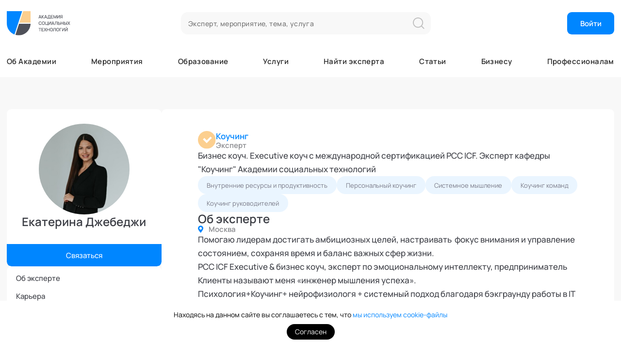

--- FILE ---
content_type: text/html; charset=UTF-8
request_url: https://ast-academy.ru/experts/ekaterina_dzebedzi/
body_size: 18676
content:
<!DOCTYPE html>
<html xmlns="http://www.w3.org/1999/xhtml" lang="ru-RU">
<head>
	<meta http-equiv="Content-Type" content="text/html; charset=UTF-8" />
	<meta name="viewport" content="width=device-width, initial-scale=1, user-scalable=no" />
	<meta name="author" content="DigitalMuse.ru" />
	<link type="image/x-icon" rel="shortcut icon" href="/favicon.ico">
	
		<title>Екатерина Джебеджи</title>
	<meta name="description" content="Бизнес коуч. Еxecutive коуч с международной сертификацией РСС ICF.  Эксперт кафедры &quot;Коучинг&quot; Академии социальных технологий">
<meta name="keywords" content="">
<meta name="og:title" content="Екатерина Джебеджи">
<meta name="og:description" content="Бизнес коуч. Еxecutive коуч с международной сертификацией РСС ICF.  Эксперт кафедры &quot;Коучинг&quot; Академии социальных технологий">
<meta name="robots" content="">
<meta name="og:image" content="https://ast-academy.ru/img/opengraph_default.jpg">
<meta name="csrf-param" content="_csrf">
<meta name="csrf-token" content="jkp-ZVgwcdHBsQJFHrflgAu0_zz137ZJXX1pWS7DIzDcfBA2NnQfopnJdy572IjzbcS1d6OL8A88UBg7Fq1MXw==">

<link href="/css/libs.css?v=1646224500" rel="stylesheet">
<link href="/js/swiper/swiper-bundle.min.css?v=1758279654" rel="stylesheet">
<link href="/fonts/fonts.css?v=1747986616" rel="stylesheet">
<link href="/new_assets/css/default.css?v=1766944788" rel="stylesheet">
<link href="/new_assets/css/typography.css?v=1768994967" rel="stylesheet">
<link href="/new_assets/css/header.css?v=1768994967" rel="stylesheet">
<link href="/new_assets/css/footer.css?v=1747986616" rel="stylesheet">
<link href="/css/cookie_info.css?v=1752827314" rel="stylesheet">
<link href="/new_assets/css/expert.css?v=1765457966" rel="stylesheet">
<link href="/css/style-reg.css?v=1764236373" rel="stylesheet">
<style>
.subscribe-form-wrapper .has-error .ch + label::before {
    border-color: #F57575;
}
</style>
<style>.showCode, .showPassword, .showAgreements{display:none;} .showAgreements{margin-bottom: 30px;}</style>	
	<base href="/">
</head>
<body>
    <!-- Yandex.Metrika counter --><script type="text/javascript">
    (function(m,e,t,r,i,k,a){
        m[i]=m[i]||function(){(m[i].a=m[i].a||[]).push(arguments)};
        m[i].l=1*new Date();
        for (var j = 0; j < document.scripts.length; j++) {if (document.scripts[j].src === r) { return; }}
        k=e.createElement(t),a=e.getElementsByTagName(t)[0],k.async=1,k.src=r,a.parentNode.insertBefore(k,a)
    })(window, document,'script','https://mc.yandex.ru/metrika/tag.js', 'ym');

    ym(67214377, 'init', {webvisor:true, clickmap:true, ecommerce:"dataLayer", accurateTrackBounce:true, trackLinks:true});
    window.dataLayer = window.dataLayer || [];
</script><noscript><div><img src="https://mc.yandex.ru/watch/67214377" style="position:absolute; left:-9999px;" alt="" /></div></noscript><!-- /Yandex.Metrika counter -->
<script type="text/javascript">!function(){var t=document.createElement("script");t.type="text/javascript",t.async=!0,t.src='https://vk.ru/js/api/openapi.js?169',t.onload=function(){VK.Retargeting.Init("VK-RTRG-1362750-axzMu"),VK.Retargeting.Hit()},document.head.appendChild(t)}();</script><noscript><img src="https://vk.ru/rtrg?p=VK-RTRG-1362750-axzMu" style="position:fixed; left:-999px;" alt=""/></noscript>
<script type="text/javascript">!function(){var t=document.createElement("script");t.type="text/javascript",t.async=!0,t.src='https://vk.ru/js/api/openapi.js?169',t.onload=function(){VK.Retargeting.Init("VK-RTRG-1592861-7iIl7"),VK.Retargeting.Hit()},document.head.appendChild(t)}();</script><noscript><img src="https://vk.ru/rtrg?p=VK-RTRG-1592861-7iIl7" style="position:fixed; left:-999px;" alt=""/></noscript>

<!-- Untarget.AI code -->
<script>
    (function(s,o){s[o]=s[o]||function(){(s[o].d=s[o].d||[]).push(arguments);}})(window,"UntargetJS");
    UntargetJS('ts', 1*new Date());
    UntargetJS('id', 'a860a');
</script>
<script async src="https://cdn.untarget.ai/untarget.min.o.js">
</script>
<!-- Untarget.AI code -->

<script type="text/javascript"> (function ab(){ var request = new XMLHttpRequest(); request.open('GET', "https://scripts.botfaqtor.ru/one/135134", false); request.send(); if(request.status == 200) eval(request.responseText); })(); </script>

<script>
    (function(w,d,u){
        var s=d.createElement('script');s.async=true;s.src=u+'?'+(Date.now()/60000|0);
        var h=d.getElementsByTagName('script')[0];h.parentNode.insertBefore(s,h);
    })(window,document,'https://crm.ast-academy.ru/upload/crm/tag/call.tracker.js');
</script>

<script>
        (function(w,d,u){
                var s=d.createElement('script');s.async=true;s.src=u+'?'+(Date.now()/60000|0);
                var h=d.getElementsByTagName('script')[0];h.parentNode.insertBefore(s,h);
        })(window,document,'https://crm.ast-academy.ru/upload/crm/site_button/loader_2_z5hhxq.js');
</script>			<div class="wrapper">
			<div class="header_skelet new-header">
				<div class="fixed_top">
					
					<header class="sec topbar_sec">
						<div class="container wide">
							<div class="header_first_col">
								<a href="/" class="logo"><img src="/files/upload/settings/settingssvg_173745147423.svg" alt="Академия Социальных Технологий" style="max-width:140rem; max-height:180rem;"></a>
							</div>
							<form action="/search/" method="get" class="header_search_form">
								<input type="text" class="header_search_input" name="query" placeholder="Эксперт, мероприятие, тема, услуга" />
								<button type="submit" class="header_search_btn">
									<svg width="25" height="25" viewBox="0 0 25 25" fill="none" xmlns="http://www.w3.org/2000/svg">
										<path fill-rule="evenodd" clip-rule="evenodd" d="M2 11.0371C2 6.04605 6.04605 2 11.0371 2C16.0282 2 20.0742 6.04605 20.0742 11.0371C20.0742 13.4829 19.1026 15.7017 17.5244 17.3288C17.4887 17.3559 17.4544 17.3858 17.4218 17.4184C17.3891 17.4511 17.3591 17.4855 17.3319 17.5213C15.7046 19.1014 13.4845 20.0742 11.0371 20.0742C6.04605 20.0742 2 16.0282 2 11.0371ZM18.1044 19.5152C16.1898 21.1129 13.7257 22.0742 11.0371 22.0742C4.94148 22.0742 0 17.1327 0 11.0371C0 4.94148 4.94148 0 11.0371 0C17.1327 0 22.0742 4.94148 22.0742 11.0371C22.0742 13.724 21.1141 16.1866 19.5183 18.1006L24.2937 22.8761C24.6842 23.2666 24.6842 23.8997 24.2937 24.2903C23.9032 24.6808 23.27 24.6808 22.8795 24.2903L18.1044 19.5152Z" fill="#878787" fill-opacity="0.5"></path>
									</svg>
								</button>
							</form>
							<div class="top-auth-lang-box">
																										<button class="button hdr-btn" id="button-login">Войти</button>
															</div>
						</div>
					</header>
					<header class="sec header_sec">
						<div class="container wide">
							<div class="header_first_col">
								<a href="#mobile_menu" class="mobile_button js-open-menu"><i class="fa fa-bars"></i></a>
								<a href="/" class="logo-mobile"><img src="/files/upload/settings/settingssvg_173745148573.svg" alt="Академия Социальных Технологий" style="max-width:140rem; max-height:180rem;"></a>
							</div>
								<ul class="header_menu">
					<li class=" have_submenu"><a href="/about">Об Академии</a>
									<div class="header_submenu_box">
						<ul class="header_submenu">
															<li ><a href="/about/#academy-experts">Почетные эксперты</a></li>
															<li ><a href="/about/#academy-experts_sovet">Ученый совет</a></li>
															<li ><a href="/directs/">Кафедры</a></li>
															<li ><a href="/labs/">Лаборатории</a></li>
															<li ><a href="https://ast-academy.ru/materials/?tag=SMI">Академия в СМИ</a></li>
															<li ><a href="/academy_helps/">Академия помогает</a></li>
													</ul>
					</div>
							</li>
					<li class=" "><a href="/events/">Мероприятия</a>
							</li>
					<li class=" "><a href="/edu/">Образование</a>
							</li>
					<li class=" "><a href="/services/">Услуги</a>
							</li>
					<li class=" have_submenu"><a href="/all_experts/">Найти эксперта</a>
									<div class="header_submenu_box">
						<ul class="header_submenu">
															<li ><a href="/academicians/">Высший экспертный совет</a></li>
															<li ><a href="/about/#academy-experts">Почетные эксперты</a></li>
															<li ><a href="/experts/">Эксперты</a></li>
															<li ><a href="/exporgs/">Экспертные организации</a></li>
															<li ><a href="/specialists/">Специалисты</a></li>
													</ul>
					</div>
							</li>
					<li class=" have_submenu"><a href="/lenta/">Статьи</a>
									<div class="header_submenu_box">
						<ul class="header_submenu">
															<li ><a href="/materials/">База знаний</a></li>
															<li ><a href="/blog/">Блог</a></li>
															<li ><a href="/news/">Новости</a></li>
															<li ><a href="/projects/">Портфолио</a></li>
													</ul>
					</div>
							</li>
					<li class=" "><a href="/business/">Бизнесу</a>
							</li>
					<li class=" "><a href="/about_expert/">Профессионалам</a>
							</li>
			</ul>
							
                            <div class="mobile_header_buttons">
                                <a href="#search-popup" data-fancybox="" class="mobile_button">
                                    <img src="/img/new-site/icons/search.svg" alt="">
                                </a>
                                <a href="https://wa.me/79152076670" class="mobile_button" target="_blank">
                                    <img src="/img/new-site/icons/wa.svg" alt="">
                                </a>
                                                                    <a href="#need_auth" data-fancybox="" class="mobile_button"><i class="fa fa-user-circle-o"></i></a>
                                                            </div>
						</div>
					</header>
				</div>
			</div>
            <div class="content">
                <section class="section section-services-page gray-bg">
    <div class="container">
        <div class="expert-page-wrapper">
            <aside class="expert-page-aside">
                <div id="side_bar" class="expert-page-aside-wrapper">
                    <div class="expert-page-profile">
                        <div class="expert-page-profile-img">
                            <img src="/files/thumbs/image/profile/profile_16800812209.jpg" alt="Джебеджи Екатерина Викторовна">                        </div>
                        <div class="expert-page-profile-name">Екатерина Джебеджи</div>
                                                    <a href="#" class="button academ_connect" data-academ="1661">Связаться</a>
                                            </div>
                    <div class="expert-page-menu">
                        <div class="expert-page-menu-list">
                                                            <a href="#profile" class="expert-page-menu-link anchor">
                                    Об эксперте                                </a>
                                                                                        <a href="#career" class="expert-page-menu-link anchor">Карьера</a>
                                                                                        <a href="#education" class="expert-page-menu-link anchor">Образование</a>
                                                                                        <a href="#services" class="expert-page-menu-link anchor">Услуги <span class="expert-page-menu-link-notice">5</span></a>
                                                                                                                                                <a href="#lenta" class="expert-page-menu-link anchor">Лента <span class="expert-page-menu-link-notice">3</span></a>
                                                                                </div>
                    </div>
                    <!-- Случайная услуга -->
                                            <div class="service-items-block-service service-items-block-service-aside">
                            <div class="service-items-block-service-info-wrapper">
                                <a href="/service_ta/koucing_po_emocionalnomu_intellektu/" class="service-items-block-service-title">Коучинг по эмоциональному интеллекту</a>
                                <a href="/service_ta/koucing_po_emocionalnomu_intellektu/" class="service-items-block-service-text">Направлен на развитие  эмоционального интеллекта</a>
                                <div class="service-items-block-service-tags">
                                    <a class="service-items-block-service-tag" href="/service_types/?service_type=%D0%9A%D0%BE%D1%83%D1%87%D0%B8%D0%BD%D0%B3%D0%BE%D0%B2%D0%B0%D1%8F+%D1%81%D0%B5%D1%81%D1%81%D0%B8%D1%8F">Коучинговая сессия</a>                                    <!-- цена в боковой колонке выводится вместе с тегами -->
                                                                                                                <a href="/service_ta/koucing_po_emocionalnomu_intellektu/" class="service-items-block-service-tag">По договоренности</a>
                                                                    </div>
                            </div>
                            <div class="service-items-block-service-info-wrapper">
                                <a href="/service_ta/koucing_po_emocionalnomu_intellektu/" class="button-o service-items-block-service-button">Об услуге</a>
                            </div>
                        </div>
                    
                    <!-- Ближайшее ДПО -->
                    
                    <!-- Ближайшее мероприятие -->
                    
                    


                </div>
            </aside>
            <div class="expert-page-content">
                <div class="expert-page-block">
                    <div class="expert-page-block-content">
                        <div class="expert-page-medals">
                                                                                                                                        <div class="expert-page-medal">
                                            <div class="expert-page-medal-img">
                                                <img src="/img/medal-expert.svg" alt="Эксперт">
                                            </div>
                                            <div class="expert-page-medal-info">
                                                                                                    <a href="/directs/coach/" class="expert-page-medal-link">Коучинг</a>
                                                                                                <div class="expert-page-medal-text">Эксперт</div>
                                            </div>
                                        </div>
                                                                                                                        </div>
                        <div class="expert-page-text">
                            Бизнес коуч. Еxecutive коуч с международной сертификацией РСС ICF.  Эксперт кафедры "Коучинг" Академии социальных технологий                        </div>
                                                    <div class="tags">
                                                                    <a
                                            href="/search/?query=%D0%92%D0%BD%D1%83%D1%82%D1%80%D0%B5%D0%BD%D0%BD%D0%B8%D0%B5+%D1%80%D0%B5%D1%81%D1%83%D1%80%D1%81%D1%8B+%D0%B8+%D0%BF%D1%80%D0%BE%D0%B4%D1%83%D0%BA%D1%82%D0%B8%D0%B2%D0%BD%D0%BE%D1%81%D1%82%D1%8C"
                                            class="tag"
                                            data-tagid="0"
                                            data-tagname="Внутренние ресурсы и продуктивность"
                                    >Внутренние ресурсы и продуктивность</a>
                                                                    <a
                                            href="/search/?query=%D0%9F%D0%B5%D1%80%D1%81%D0%BE%D0%BD%D0%B0%D0%BB%D1%8C%D0%BD%D1%8B%D0%B9+%D0%BA%D0%BE%D1%83%D1%87%D0%B8%D0%BD%D0%B3"
                                            class="tag"
                                            data-tagid="1"
                                            data-tagname="Персональный коучинг"
                                    >Персональный коучинг</a>
                                                                    <a
                                            href="/search/?query=%D0%A1%D0%B8%D1%81%D1%82%D0%B5%D0%BC%D0%BD%D0%BE%D0%B5+%D0%BC%D1%8B%D1%88%D0%BB%D0%B5%D0%BD%D0%B8%D0%B5"
                                            class="tag"
                                            data-tagid="2"
                                            data-tagname="Системное мышление"
                                    >Системное мышление</a>
                                                                    <a
                                            href="/search/?query=%D0%9A%D0%BE%D1%83%D1%87%D0%B8%D0%BD%D0%B3+%D0%BA%D0%BE%D0%BC%D0%B0%D0%BD%D0%B4"
                                            class="tag"
                                            data-tagid="3"
                                            data-tagname="Коучинг команд"
                                    >Коучинг команд</a>
                                                                    <a
                                            href="/search/?query=%D0%9A%D0%BE%D1%83%D1%87%D0%B8%D0%BD%D0%B3+%D1%80%D1%83%D0%BA%D0%BE%D0%B2%D0%BE%D0%B4%D0%B8%D1%82%D0%B5%D0%BB%D0%B5%D0%B9"
                                            class="tag"
                                            data-tagid="4"
                                            data-tagname="Коучинг руководителей"
                                    >Коучинг руководителей</a>
                                                            </div>
                                            </div>
                </div>
                                    <div id="profile" class="expert-page-block expert-page-block-about">
                        <div class="expert-page-block-title">Об эксперте</div>
                        <div class="expert-page-location">Москва</div>
                        <div class="expert-page-block-content">
                            <div class="expert-page-text-wrapper">
                                <div class="expert-page-text expert-page-text-show-more">
                                    
                                    <p>Помогаю лидерам достигать амбициозных целей, настраивать &nbsp;фокус внимания и управление состоянием, сохраняя время и баланс важных сфер жизни.</p>

<p>PCC ICF Executive &amp; бизнес коуч, эксперт по эмоциональному интеллекту,&nbsp;предприниматель</p>

<p>Клиенты называют меня &laquo;инженер мышления успеха&raquo;.</p>

<p>Психология+Коучинг+ нейрофизиологя + системный подход благодаря бэкграунду работы в IT &nbsp;= желаемые, устойчивые результаты в бизнесе и жизни.</p>

<p>Моя миссия в коучинге: поспособствовать генерации новых эффективных стратегий для наиболее быстрого и беспрепятственного достижения целей в бизнесе и в жизни, особенно в периоды турбулентности и активных изменений и поддержать в их исполнении с сохранением баланса как в состоянии, так и в важных сферах жизни.</p>

<p>8 лет стаж работы в IT сфере, степень магистра автоматики и вычислительной техники</p>

<p>6+ лет личный предпринимательский и управленческий опыт.</p>

<p>Член национальной организации профессиональных менторов и коучей</p>

<p>700+ успешно решенных запросов</p>
                                </div>
                                <button class="button js-button-expert-page-text-show-more">Показать ещё</button>
                            </div>
                        </div>
                    </div>
                                                    <div id="career" class="expert-page-block">
                        <div class="expert-page-block-title">Карьера</div>
                        <div class="expert-page-block-content">
                            <div class="expert-page-dates">
                                                                    <div
                                        class="expert-page-date-element"
                                        style="order: -2011;"
                                    >
                                        <div class="expert-page-date-element-info">
                                            <div class="expert-page-date-element-title">ЗАО Гринатом</div>
                                            <div class="expert-page-date-element-name">старший специалист службы внедрения и поддержки</div>
                                                                                            <div class="expert-page-date-element-text">Во время работы написала и защитила магистерскую диссертацию на тему "Анализ экономической эффективности внедрения системы SAP HCM"; проводила тренинги и обучение пользователей; решение сложных, конфликтных ситуаций при внедрении. Прошла 3 ступени повышения в должности.</div>
                                                                                    </div>

                                                                                        <div class="expert-page-date-element-date">2011 &mdash; 2018</div>
                                                                                </div>
                                                                    <div
                                        class="expert-page-date-element"
                                        style="order: -2018;"
                                    >
                                        <div class="expert-page-date-element-info">
                                            <div class="expert-page-date-element-title">ООО Текносан </div>
                                            <div class="expert-page-date-element-name">Административный директор</div>
                                                                                            <div class="expert-page-date-element-text">Внедрение систем оценки и корпоративной культуры, тренинги для сотрудников по усилению навыков эффективного управления и делегирования</div>
                                                                                    </div>

                                                                                        <div class="expert-page-date-element-date">2018 &mdash; 2020</div>
                                                                                </div>
                                                                    <div
                                        class="expert-page-date-element"
                                        style="order: -2021;"
                                    >
                                        <div class="expert-page-date-element-info">
                                            <div class="expert-page-date-element-title">ИП Джебеджи Екатерина Викторовна</div>
                                            <div class="expert-page-date-element-name">Коуч</div>
                                                                                            <div class="expert-page-date-element-text">более 700 часов практики</div>
                                                                                    </div>

                                                                                        <div class="expert-page-date-element-date">2021 &mdash; по наст. время</div>
                                                                                </div>
                                                            </div>
                        </div>
                    </div>
                                                    <div id="education" class="expert-page-block">
                        <div class="expert-page-block-title">Образование</div>
                        <div class="expert-page-block-content">
                            <div class="expert-page-dates">
                                                                    <div
                                            class="expert-page-date-element"
                                            style="order: -2007;"
                                    >
                                        <div class="expert-page-date-element-info">
                                            <div class="expert-page-date-element-title">РГУ нефти и газа им.И.М.Губкина</div>
                                            <div class="expert-page-date-element-name">Высшее</div>
                                            <div class="expert-page-date-element-text">Автоматика и вычислительная техника</div>
                                        </div>

                                                                                    <div class="expert-page-date-element-date">2007 &mdash; 2013</div>
                                                                            </div>
                                                                    <div
                                            class="expert-page-date-element"
                                            style="order: -2020;"
                                    >
                                        <div class="expert-page-date-element-info">
                                            <div class="expert-page-date-element-title">Международный Эриксоновский Университет Коучинга</div>
                                            <div class="expert-page-date-element-name">Дополнительное образование</div>
                                            <div class="expert-page-date-element-text">Наука и искусство трансформационного коучинга</div>
                                        </div>

                                                                                    <div class="expert-page-date-element-date">2020 &mdash; 2020</div>
                                                                            </div>
                                                                    <div
                                            class="expert-page-date-element"
                                            style="order: -2021;"
                                    >
                                        <div class="expert-page-date-element-info">
                                            <div class="expert-page-date-element-title">Академия коучинга 5 Prism</div>
                                            <div class="expert-page-date-element-name">Высшее</div>
                                            <div class="expert-page-date-element-text">5 Призм в работе коуча</div>
                                        </div>

                                                                                    <div class="expert-page-date-element-date">2021 &mdash; 2021</div>
                                                                            </div>
                                                                    <div
                                            class="expert-page-date-element"
                                            style="order: -2021;"
                                    >
                                        <div class="expert-page-date-element-info">
                                            <div class="expert-page-date-element-title">Академия коучинга 5 Prism</div>
                                            <div class="expert-page-date-element-name">Высшее</div>
                                            <div class="expert-page-date-element-text">путь до РСС</div>
                                        </div>

                                                                                    <div class="expert-page-date-element-date">2021 &mdash; 2022</div>
                                                                            </div>
                                                                    <div
                                            class="expert-page-date-element"
                                            style="order: -2020;"
                                    >
                                        <div class="expert-page-date-element-info">
                                            <div class="expert-page-date-element-title">Международный Эриксоновский Университет Коучинга</div>
                                            <div class="expert-page-date-element-name">Высшее</div>
                                            <div class="expert-page-date-element-text">9 навыков эмоциональной эффективности</div>
                                        </div>

                                                                                    <div class="expert-page-date-element-date">2020 &mdash; 2020</div>
                                                                            </div>
                                                            </div>
                        </div>
                    </div>
                
                <!-- Услуги -->
                                                        <div id="services" class="expert-page-block">
                        <div class="expert-page-block-title">Услуги</div>
                        <div class="expert-page-block-content">
                            <div id="services-cards-load" class="service-items-block-services">
                                        <div class="service-items-block-service">
        <div class="service-items-block-service-info-wrapper">
            <a href="/service_ta/koucing_po_emocionalnomu_intellektu/" class="service-items-block-service-title service-link" data-name="Коучинг по эмоциональному интеллекту" data-brand="Екатерина Джебеджи" data-list="Коучинг" data-id="1544">
                Коучинг по эмоциональному интеллекту            </a>
            <a href="/service_ta/koucing_po_emocionalnomu_intellektu/" class="service-items-block-service-text service-link" data-name="Коучинг по эмоциональному интеллекту" data-brand="Екатерина Джебеджи" data-list="Коучинг" data-id="1544">
                Направлен на развитие  эмоционального интеллекта            </a>
            <div class="service-items-block-service-tags">
                <a class="service-items-block-service-tag" href="/service_types/?service_type=%D0%9A%D0%BE%D1%83%D1%87%D0%B8%D0%BD%D0%B3%D0%BE%D0%B2%D0%B0%D1%8F+%D1%81%D0%B5%D1%81%D1%81%D0%B8%D1%8F" data-type_id="12" data-type_name="Коучинговая сессия">Коучинговая сессия</a>            </div>
        </div>
        <div class="service-items-block-service-info-wrapper">
                                        <a href="/service_ta/koucing_po_emocionalnomu_intellektu/" class="service-items-block-service-price">По договоренности</a>
                        <a href="/service_ta/koucing_po_emocionalnomu_intellektu/" class="button-o service-items-block-service-button">Об услуге</a>
        </div>
    </div>
        <div class="service-items-block-service">
        <div class="service-items-block-service-info-wrapper">
            <a href="/service_ta/paket_sessij_44c1/" class="service-items-block-service-title service-link" data-name="Пакет сессий" data-brand="Екатерина Джебеджи" data-list="Коучинг" data-id="1545">
                Пакет сессий            </a>
            <a href="/service_ta/paket_sessij_44c1/" class="service-items-block-service-text service-link" data-name="Пакет сессий" data-brand="Екатерина Джебеджи" data-list="Коучинг" data-id="1545">
                Решение запроса в области самореализации и личной эффективности в коучинговом формате            </a>
            <div class="service-items-block-service-tags">
                <a class="service-items-block-service-tag" href="/service_types/?service_type=%D0%9A%D0%BE%D1%83%D1%87%D0%B8%D0%BD%D0%B3%D0%BE%D0%B2%D0%B0%D1%8F+%D1%81%D0%B5%D1%81%D1%81%D0%B8%D1%8F" data-type_id="12" data-type_name="Коучинговая сессия">Коучинговая сессия</a>            </div>
        </div>
        <div class="service-items-block-service-info-wrapper">
                                        <a href="/service_ta/paket_sessij_44c1/" class="service-items-block-service-price">По договоренности</a>
                        <a href="/service_ta/paket_sessij_44c1/" class="button-o service-items-block-service-button">Об услуге</a>
        </div>
    </div>
        <div class="service-items-block-service">
        <div class="service-items-block-service-info-wrapper">
            <a href="/service_ta/spiker_na_meropriatie_vedusij_vebinara_9147/" class="service-items-block-service-title service-link" data-name="Спикер на мероприятие. Ведущий вебинара" data-brand="Екатерина Джебеджи" data-list="Коучинг" data-id="1546">
                Спикер на мероприятие. Ведущий вебинара            </a>
            <a href="/service_ta/spiker_na_meropriatie_vedusij_vebinara_9147/" class="service-items-block-service-text service-link" data-name="Спикер на мероприятие. Ведущий вебинара" data-brand="Екатерина Джебеджи" data-list="Коучинг" data-id="1546">
                Выступление под ваш запрос по теме коучинга, саморазвития, эмоций            </a>
            <div class="service-items-block-service-tags">
                <a class="service-items-block-service-tag" href="/service_types/?service_type=%D0%92%D1%8B%D1%81%D1%82%D1%83%D0%BF%D0%BB%D0%B5%D0%BD%D0%B8%D0%B5" data-type_id="4" data-type_name="Выступление">Выступление</a>            </div>
        </div>
        <div class="service-items-block-service-info-wrapper">
                                        <a href="/service_ta/spiker_na_meropriatie_vedusij_vebinara_9147/" class="service-items-block-service-price">По договоренности</a>
                        <a href="/service_ta/spiker_na_meropriatie_vedusij_vebinara_9147/" class="button-o service-items-block-service-button">Об услуге</a>
        </div>
    </div>

                            </div>
                            <div id="services-cards-pager">
                                                                    <a id="services-cards-pager" href="/experts/ekaterina_dzebedzi/?services=2" data-block="services" class="button expert_show_more_btn">Показать ещё</a>
                                                            </div>
                        </div>
                    </div>
                
                <!-- Мероприятия -->
                
                <!-- ДПО -->
                
                <!-- Лента -->
                                                        <div id="lenta" class="expert-page-block">
                        <div class="expert-page-block-title">Лента</div>
                        <div class="expert-page-block-content">
                            <div id="lenta-cards-load" class="lenta-cards">
                                    <a href="/materials/prokrastinacia_kak_poborot_vraga/" class="lenta-card">
        <div class="lenta-card-img">
            <img src="/files/thumbs/image/main/material_171803372436.jpg" alt="Прокрастинация - как побороть врага?">        </div>
        <div class="lenta-card-title">Прокрастинация - как побороть врага?</div>
        <div class="lenta-card-date">12.02.2024</div>
    </a>
    <a href="/materials/vysokoresursnye_sostoania/" class="lenta-card">
        <div class="lenta-card-img">
            <img src="/files/thumbs/image/main/material_171803325849.jpg" alt="Высокоресурсные состояния">        </div>
        <div class="lenta-card-title">Высокоресурсные состояния</div>
        <div class="lenta-card-date">03.01.2024</div>
    </a>
    <a href="/materials/put_k_uveliceniu_licnoj_i_komandnoj_effektivnosti/" class="lenta-card">
        <div class="lenta-card-img">
            <img src="/files/thumbs/image/main/material_171803299352.jpg" alt="Путь к увеличению личной и командной эффективности">        </div>
        <div class="lenta-card-title">Путь к увеличению личной и командной эффективности</div>
        <div class="lenta-card-date">10.06.2023</div>
    </a>
                            </div>
                            <div id="lenta-cards-pager">
                                                            </div>
                        </div>
                    </div>
                
                
                



                <!--Решаемые задачи-->
                                    <div id="tasks" class="expert-page-block">
                        <div class="expert-page-block-title-mini">Решаемые задачи</div>
                        <div class="expert-page-block-content">
                            <div class="tags">
                                                                    <a
                                        class="tag"
                                        href="/experts/?task[]=3"
                                        data-tagid="0"
                                        data-tagname="активное внимание "
                                                                            >
                                        активное внимание                                     </a>
                                                                                                        <a
                                        class="tag"
                                        href="/experts/?task[]=5"
                                        data-tagid="1"
                                        data-tagname="активность"
                                                                            >
                                        активность                                    </a>
                                                                                                        <a
                                        class="tag"
                                        href="/experts/?task[]=12"
                                        data-tagid="2"
                                        data-tagname="бессознательное "
                                                                            >
                                        бессознательное                                     </a>
                                                                                                        <a
                                        class="tag"
                                        href="/experts/?task[]=20"
                                        data-tagid="3"
                                        data-tagname="видение организации"
                                                                            >
                                        видение организации                                    </a>
                                                                                                        <a
                                        class="tag"
                                        href="/experts/?task[]=22"
                                        data-tagid="4"
                                        data-tagname="влияние в бизнесе"
                                                                            >
                                        влияние в бизнесе                                    </a>
                                                                                                                                                                <a class="tag js-more-tags" href="#">Еще +55</a>
                                                                                                                                                <a
                                        class="tag"
                                        href="/experts/?task[]=24"
                                        data-tagid="5"
                                        data-tagname="внутреннее путешествие"
                                        style="display: none;"                                    >
                                        внутреннее путешествие                                    </a>
                                                                                                        <a
                                        class="tag"
                                        href="/experts/?task[]=25"
                                        data-tagid="6"
                                        data-tagname="внутренний ресурс "
                                        style="display: none;"                                    >
                                        внутренний ресурс                                     </a>
                                                                                                        <a
                                        class="tag"
                                        href="/experts/?task[]=28"
                                        data-tagid="7"
                                        data-tagname="внутренняя опора"
                                        style="display: none;"                                    >
                                        внутренняя опора                                    </a>
                                                                                                        <a
                                        class="tag"
                                        href="/experts/?task[]=29"
                                        data-tagid="8"
                                        data-tagname="внутренняя работа"
                                        style="display: none;"                                    >
                                        внутренняя работа                                    </a>
                                                                                                        <a
                                        class="tag"
                                        href="/experts/?task[]=30"
                                        data-tagid="9"
                                        data-tagname="вовлеченность"
                                        style="display: none;"                                    >
                                        вовлеченность                                    </a>
                                                                                                        <a
                                        class="tag"
                                        href="/experts/?task[]=31"
                                        data-tagid="10"
                                        data-tagname="вовлеченность персонала"
                                        style="display: none;"                                    >
                                        вовлеченность персонала                                    </a>
                                                                                                        <a
                                        class="tag"
                                        href="/experts/?task[]=34"
                                        data-tagid="11"
                                        data-tagname="воля над хаосом "
                                        style="display: none;"                                    >
                                        воля над хаосом                                     </a>
                                                                                                        <a
                                        class="tag"
                                        href="/experts/?task[]=43"
                                        data-tagid="12"
                                        data-tagname="высокая неопределенность "
                                        style="display: none;"                                    >
                                        высокая неопределенность                                     </a>
                                                                                                        <a
                                        class="tag"
                                        href="/experts/?task[]=44"
                                        data-tagid="13"
                                        data-tagname="высокая непредсказуемость"
                                        style="display: none;"                                    >
                                        высокая непредсказуемость                                    </a>
                                                                                                        <a
                                        class="tag"
                                        href="/experts/?task[]=45"
                                        data-tagid="14"
                                        data-tagname="высокоресурсные состояния "
                                        style="display: none;"                                    >
                                        высокоресурсные состояния                                     </a>
                                                                                                        <a
                                        class="tag"
                                        href="/experts/?task[]=46"
                                        data-tagid="15"
                                        data-tagname="выход из конфликта"
                                        style="display: none;"                                    >
                                        выход из конфликта                                    </a>
                                                                                                        <a
                                        class="tag"
                                        href="/experts/?task[]=47"
                                        data-tagid="16"
                                        data-tagname="гармонизация состояния"
                                        style="display: none;"                                    >
                                        гармонизация состояния                                    </a>
                                                                                                        <a
                                        class="tag"
                                        href="/experts/?task[]=48"
                                        data-tagid="17"
                                        data-tagname="генерация идей"
                                        style="display: none;"                                    >
                                        генерация идей                                    </a>
                                                                                                        <a
                                        class="tag"
                                        href="/experts/?task[]=51"
                                        data-tagid="18"
                                        data-tagname="глубинная мотивация"
                                        style="display: none;"                                    >
                                        глубинная мотивация                                    </a>
                                                                                                        <a
                                        class="tag"
                                        href="/experts/?task[]=83"
                                        data-tagid="19"
                                        data-tagname="изменение убеждений"
                                        style="display: none;"                                    >
                                        изменение убеждений                                    </a>
                                                                                                        <a
                                        class="tag"
                                        href="/experts/?task[]=88"
                                        data-tagid="20"
                                        data-tagname="итоги года"
                                        style="display: none;"                                    >
                                        итоги года                                    </a>
                                                                                                        <a
                                        class="tag"
                                        href="/experts/?task[]=89"
                                        data-tagid="21"
                                        data-tagname="карьерный рост"
                                        style="display: none;"                                    >
                                        карьерный рост                                    </a>
                                                                                                        <a
                                        class="tag"
                                        href="/experts/?task[]=95"
                                        data-tagid="22"
                                        data-tagname="командное мышление"
                                        style="display: none;"                                    >
                                        командное мышление                                    </a>
                                                                                                        <a
                                        class="tag"
                                        href="/experts/?task[]=96"
                                        data-tagid="23"
                                        data-tagname="командообразование"
                                        style="display: none;"                                    >
                                        командообразование                                    </a>
                                                                                                        <a
                                        class="tag"
                                        href="/experts/?task[]=97"
                                        data-tagid="24"
                                        data-tagname="коммуникация "
                                        style="display: none;"                                    >
                                        коммуникация                                     </a>
                                                                                                        <a
                                        class="tag"
                                        href="/experts/?task[]=106"
                                        data-tagid="25"
                                        data-tagname="кризис самоактуализации"
                                        style="display: none;"                                    >
                                        кризис самоактуализации                                    </a>
                                                                                                        <a
                                        class="tag"
                                        href="/experts/?task[]=108"
                                        data-tagid="26"
                                        data-tagname="кризис самореализации"
                                        style="display: none;"                                    >
                                        кризис самореализации                                    </a>
                                                                                                        <a
                                        class="tag"
                                        href="/experts/?task[]=113"
                                        data-tagid="27"
                                        data-tagname="кто я"
                                        style="display: none;"                                    >
                                        кто я                                    </a>
                                                                                                        <a
                                        class="tag"
                                        href="/experts/?task[]=119"
                                        data-tagid="28"
                                        data-tagname="лидер"
                                        style="display: none;"                                    >
                                        лидер                                    </a>
                                                                                                        <a
                                        class="tag"
                                        href="/experts/?task[]=120"
                                        data-tagid="29"
                                        data-tagname="лидерские качества "
                                        style="display: none;"                                    >
                                        лидерские качества                                     </a>
                                                                                                        <a
                                        class="tag"
                                        href="/experts/?task[]=121"
                                        data-tagid="30"
                                        data-tagname="лидерство"
                                        style="display: none;"                                    >
                                        лидерство                                    </a>
                                                                                                        <a
                                        class="tag"
                                        href="/experts/?task[]=122"
                                        data-tagid="31"
                                        data-tagname="лидерство в компании"
                                        style="display: none;"                                    >
                                        лидерство в компании                                    </a>
                                                                                                        <a
                                        class="tag"
                                        href="/experts/?task[]=123"
                                        data-tagid="32"
                                        data-tagname="личная мотивация"
                                        style="display: none;"                                    >
                                        личная мотивация                                    </a>
                                                                                                        <a
                                        class="tag"
                                        href="/experts/?task[]=124"
                                        data-tagid="33"
                                        data-tagname="личностная эффективность"
                                        style="display: none;"                                    >
                                        личностная эффективность                                    </a>
                                                                                                        <a
                                        class="tag"
                                        href="/experts/?task[]=125"
                                        data-tagid="34"
                                        data-tagname="личностное развитие"
                                        style="display: none;"                                    >
                                        личностное развитие                                    </a>
                                                                                                        <a
                                        class="tag"
                                        href="/experts/?task[]=135"
                                        data-tagid="35"
                                        data-tagname="миссия организации"
                                        style="display: none;"                                    >
                                        миссия организации                                    </a>
                                                                                                        <a
                                        class="tag"
                                        href="/experts/?task[]=136"
                                        data-tagid="36"
                                        data-tagname="миссия человека"
                                        style="display: none;"                                    >
                                        миссия человека                                    </a>
                                                                                                        <a
                                        class="tag"
                                        href="/experts/?task[]=137"
                                        data-tagid="37"
                                        data-tagname="мотивации поведения"
                                        style="display: none;"                                    >
                                        мотивации поведения                                    </a>
                                                                                                        <a
                                        class="tag"
                                        href="/experts/?task[]=141"
                                        data-tagid="38"
                                        data-tagname="мышление"
                                        style="display: none;"                                    >
                                        мышление                                    </a>
                                                                                                        <a
                                        class="tag"
                                        href="/experts/?task[]=163"
                                        data-tagid="39"
                                        data-tagname="новый уровень в бизнесе"
                                        style="display: none;"                                    >
                                        новый уровень в бизнесе                                    </a>
                                                                                                        <a
                                        class="tag"
                                        href="/experts/?task[]=176"
                                        data-tagid="40"
                                        data-tagname="обучение целеполаганию"
                                        style="display: none;"                                    >
                                        обучение целеполаганию                                    </a>
                                                                                                        <a
                                        class="tag"
                                        href="/experts/?task[]=186"
                                        data-tagid="41"
                                        data-tagname="от замысла к действию"
                                        style="display: none;"                                    >
                                        от замысла к действию                                    </a>
                                                                                                        <a
                                        class="tag"
                                        href="/experts/?task[]=199"
                                        data-tagid="42"
                                        data-tagname="планирование деятельности"
                                        style="display: none;"                                    >
                                        планирование деятельности                                    </a>
                                                                                                        <a
                                        class="tag"
                                        href="/experts/?task[]=204"
                                        data-tagid="43"
                                        data-tagname="поиск внутренних ресурсов"
                                        style="display: none;"                                    >
                                        поиск внутренних ресурсов                                    </a>
                                                                                                        <a
                                        class="tag"
                                        href="/experts/?task[]=205"
                                        data-tagid="44"
                                        data-tagname="поиск решений"
                                        style="display: none;"                                    >
                                        поиск решений                                    </a>
                                                                                                        <a
                                        class="tag"
                                        href="/experts/?task[]=234"
                                        data-tagid="45"
                                        data-tagname="принятие решений в условиях неопределенности"
                                        style="display: none;"                                    >
                                        принятие решений в условиях неопределенности                                    </a>
                                                                                                        <a
                                        class="tag"
                                        href="/experts/?task[]=248"
                                        data-tagid="46"
                                        data-tagname="прокрастинация"
                                        style="display: none;"                                    >
                                        прокрастинация                                    </a>
                                                                                                        <a
                                        class="tag"
                                        href="/experts/?task[]=277"
                                        data-tagid="47"
                                        data-tagname="развитие мышления"
                                        style="display: none;"                                    >
                                        развитие мышления                                    </a>
                                                                                                        <a
                                        class="tag"
                                        href="/experts/?task[]=317"
                                        data-tagid="48"
                                        data-tagname="секреты успеха"
                                        style="display: none;"                                    >
                                        секреты успеха                                    </a>
                                                                                                        <a
                                        class="tag"
                                        href="/experts/?task[]=392"
                                        data-tagid="49"
                                        data-tagname="ценности"
                                        style="display: none;"                                    >
                                        ценности                                    </a>
                                                                                                        <a
                                        class="tag"
                                        href="/experts/?task[]=511"
                                        data-tagid="50"
                                        data-tagname="ведение мероприятий, конференций, круглых столов, сессий"
                                        style="display: none;"                                    >
                                        ведение мероприятий, конференций, круглых столов, сессий                                    </a>
                                                                                                        <a
                                        class="tag"
                                        href="/experts/?task[]=513"
                                        data-tagid="51"
                                        data-tagname="тренинг мышления"
                                        style="display: none;"                                    >
                                        тренинг мышления                                    </a>
                                                                                                        <a
                                        class="tag"
                                        href="/experts/?task[]=514"
                                        data-tagid="52"
                                        data-tagname="проведение сессий (стратегия, решение проблем, разработка, и др.)"
                                        style="display: none;"                                    >
                                        проведение сессий (стратегия, решение проблем, разработка, и др.)                                    </a>
                                                                                                        <a
                                        class="tag"
                                        href="/experts/?task[]=526"
                                        data-tagid="53"
                                        data-tagname="лидерство в команде"
                                        style="display: none;"                                    >
                                        лидерство в команде                                    </a>
                                                                                                        <a
                                        class="tag"
                                        href="/experts/?task[]=528"
                                        data-tagid="54"
                                        data-tagname="мотивация"
                                        style="display: none;"                                    >
                                        мотивация                                    </a>
                                                                                                        <a
                                        class="tag"
                                        href="/experts/?task[]=532"
                                        data-tagid="55"
                                        data-tagname="принятие решений"
                                        style="display: none;"                                    >
                                        принятие решений                                    </a>
                                                                                                        <a
                                        class="tag"
                                        href="/experts/?task[]=534"
                                        data-tagid="56"
                                        data-tagname="тайм-менеджмент"
                                        style="display: none;"                                    >
                                        тайм-менеджмент                                    </a>
                                                                                                        <a
                                        class="tag"
                                        href="/experts/?task[]=535"
                                        data-tagid="57"
                                        data-tagname="управление изменениями"
                                        style="display: none;"                                    >
                                        управление изменениями                                    </a>
                                                                                                        <a
                                        class="tag"
                                        href="/experts/?task[]=537"
                                        data-tagid="58"
                                        data-tagname="управление эффективностью"
                                        style="display: none;"                                    >
                                        управление эффективностью                                    </a>
                                                                                                        <a
                                        class="tag"
                                        href="/experts/?task[]=539"
                                        data-tagid="59"
                                        data-tagname="эмоциональное лидерство"
                                        style="display: none;"                                    >
                                        эмоциональное лидерство                                    </a>
                                                                                                </div>
                        </div>
                    </div>
                
                <!-- Специализации -->
                                    <div id="specs" class="expert-page-block">
                        <div class="expert-page-block-title-mini">Специализации</div>
                        <div class="expert-page-block-content">
                            <div class="tags">
                                                                    <a
                                        class="tag"
                                        href="/experts/?competence[]=37"
                                        data-tagid="0"
                                        data-tagname="проведение стратегических сессий"
                                                                            >
                                        проведение стратегических сессий                                    </a>
                                                                                                        <a
                                        class="tag"
                                        href="/experts/?competence[]=41"
                                        data-tagid="1"
                                        data-tagname="инструменты эффективной коммуникации и управления эмоциями"
                                                                            >
                                        инструменты эффективной коммуникации и управления эмоциями                                    </a>
                                                                                                        <a
                                        class="tag"
                                        href="/experts/?competence[]=106"
                                        data-tagid="2"
                                        data-tagname="психология бизнеса"
                                                                            >
                                        психология бизнеса                                    </a>
                                                                                                        <a
                                        class="tag"
                                        href="/experts/?competence[]=151"
                                        data-tagid="3"
                                        data-tagname="стратегическое развитие компании (управление будущим компании, видение, миссия, стратегические цели, стратегическое планирование)"
                                                                            >
                                        стратегическое развитие компании (управление будущим компании, видение, миссия, стратегические цели, стратегическое планирование)                                    </a>
                                                                                                        <a
                                        class="tag"
                                        href="/experts/?competence[]=208"
                                        data-tagid="4"
                                        data-tagname="стрессоустойчивость"
                                                                            >
                                        стрессоустойчивость                                    </a>
                                                                                                        <a
                                        class="tag"
                                        href="/experts/?competence[]=318"
                                        data-tagid="5"
                                        data-tagname="коучинг первых лиц"
                                                                            >
                                        коучинг первых лиц                                    </a>
                                                                                                        <a
                                        class="tag"
                                        href="/experts/?competence[]=328"
                                        data-tagid="6"
                                        data-tagname="решение нестандартных задач"
                                                                            >
                                        решение нестандартных задач                                    </a>
                                                                                                        <a
                                        class="tag"
                                        href="/experts/?competence[]=476"
                                        data-tagid="7"
                                        data-tagname="трансформационный коучинг"
                                                                            >
                                        трансформационный коучинг                                    </a>
                                                                                                </div>
                        </div>
                    </div>
                            </div>
        </div>
    </div>

    <div class="modal" id="fail_expert_modal">
        <div class="modal_content">
            <a href="#" class="modal_close">x</a>
            <div class="success_box">
                <div class="modal_title">Ошибка получения данных</div>
                <p>К сожалению, по вашему запросу ничего не найдено</p>
                <div class="modal_buttons">
                    <a href="#" class="button small close_modal">ОК</a>
                </div>
            </div>

        </div>
        <div class="modal_overlay"></div>
    </div>
</section>

<div class="modal" id="feedacadem_modal">
    <div class="modal_content">
        <a href="#" class="modal_close">x</a>
                <script data-b24-form="inline/8/lsze8l" data-skip-moving="true">
            (function(w,d,u){
                var s=d.createElement('script');
                s.async=true;
                s.src=u+'?'+(Date.now()/180000|0);
                var h=d.getElementsByTagName('script')[0];
                h.parentNode.insertBefore(s,h);
            })
            (window,document,'https://crm.ast-academy.ru/upload/crm/form/loader_8_lsze8l.js');
        </script>
    </div>
    <div class="modal_overlay"></div>
</div>            </div>
			<footer class="sec footer_sec">
				<div class="container wide">

					<div class="fcol fcol-links">
						<div class="footer-title">Есть вопросы или предложения?</div>
													<a href="/support/" class="button-o blue small">Напишите нам</a>
												<div class="footer-title">Партнёрство, реклама и запросы от СМИ</div>
						<a href="#writeus_pr_b24" class="button-o blue small">Связаться с PR-службой</a>
					</div>

					<div class="fcol fcol-menu">
						<div class="fmenu-wrapper">
										<ul class="fmenu">
			<li><div class="fmenu-title">АКТУАЛЬНОЕ</div class="fmenu-title"></li>
							<li><a href="/events/">Мероприятия</a></li>
							<li><a href="/blog/">Новости</a></li>
							<li><a href="/materials/">База знаний</a></li>
							<li><a href="/blog/">Блог</a></li>
					</ul>
			<ul class="fmenu">
			<li><div class="fmenu-title">АКАДЕМИЯ</div class="fmenu-title"></li>
							<li><a href="/about/">О нас</a></li>
							<li><a href="/directs/">Кафедры</a></li>
							<li><a href="/all_experts/">Эксперты</a></li>
					</ul>
			<ul class="fmenu">
			<li><div class="fmenu-title">БИЗНЕСУ</div class="fmenu-title"></li>
							<li><a href="#offer-b2b">Отправить запрос</a></li>
					</ul>
			<ul class="fmenu">
			<li><div class="fmenu-title">ПРОФЕССИОНАЛАМ</div class="fmenu-title"></li>
							<li><a href="/about_expert/">Присоединиться к Академии</a></li>
					</ul>
							</div>
					</div>

					<div class="fcol fcol-socs">
						
<div class="subscribe-form-wrapper">
	<div class="footer-title">Подписаться на рассылку</div>
	<form id="subscribe-form" class="subscribe_form" action="/site/ajaxValidate/" method="post">
<input type="hidden" name="_csrf" value="jkp-ZVgwcdHBsQJFHrflgAu0_zz137ZJXX1pWS7DIzDcfBA2NnQfopnJdy572IjzbcS1d6OL8A88UBg7Fq1MXw==">		<div class="subscribe_form-input">
			<div class="form-group field-subscribe-email required">
<input type="email" id="subscribe-email" class="input_text" name="Subscribe[email]" placeholder="E-mail" aria-required="true"><div class="help-block"></div>
</div>			<button class="button" type="submit">ОК</button>
		</div>
		<div class="ip_cell label-on w100 field-subscribe-agreements">
    <input id="subscribe-agreements" type="hidden" name="Subscribe[agreements][default]" value="0">
            <div class="field-subscribe-agreements-53">
            <input type="hidden" name="Subscribe[agreements][53]" value="0">
            <input type="checkbox" id="subscribe-agreements-53" class="ch small ch_politics  required" name="Subscribe[agreements][53]" value="1">
            <label class="notmark">Я даю согласие на <a href="https://ast-academy.ru/politic/annex3" target="_blank">обработку персональных данных</a>, а также соглашаюсь с <a href="https://ast-academy.ru/politic/" target="_blank">политикой конфиденциальности</a>
</label>
            <br><br>         </div>
            <div class="field-subscribe-agreements-55">
            <input type="hidden" name="Subscribe[agreements][55]" value="0">
            <input type="checkbox" id="subscribe-agreements-55" class="ch small ch_politics " name="Subscribe[agreements][55]" value="1">
            <label class="notmark">Я даю согласие <a href="https://ast-academy.ru/politic/annex6" target="_blank">на получение информационных и маркетинговых рассылок</a>
</label>
                    </div>
    <div class="help-block"></div>
</div>        		<div class="form-group field-subscribe-recaptcha-6971c3e48de1b-response">
<input type="hidden" id="subscribe-recaptcha-6971c3e48de1b-response" class="input_text" name="Subscribe[reCaptcha]"><div class="help-block"></div>
</div>        <div id="subscribe-recaptcha-6971c3e48de1b" data-sitekey="6LfY6AgsAAAAAFFmLs2J3Ez3NNPda86zx0ddjYMo" data-size="invisible"></div>	</form></div>


						<div class="socs_box2"><a class="soc-link" href="https://vk.ru/astacademy" target="_blank"><img src="/img/socs/vk-hover.png" alt=""></a> <a class="soc-link" href=" https://t.me/AST_Academy" target="_blank"><img src="/img/socs/tg-hover.png" alt=""></a> <a class="soc-link" href="https://zen.yandex.ru/id/623a1a5055717457dcd1990e" target="_blank"><img src="/img/socs/dzen-hover.png" alt=""></a></div>					</div>

				</div>
			</footer>

			<footer class="sec compact_footer_sec">
				<div class="container wide">
					<div class="footer_lined_row flex-start">
									<a href="/documents">Документы</a>
			<a href="/support/">Поддержка пользователей</a>
			<a href="/contacts/">Контакты</a>
						</div>
					<div class="footer_lined_row">
						Мы используем файлы «cookie» с целью персонализации сервисов и повышения удобства пользования веб-сайтом. «Cookie» — файлы, содержащие информацию о предыдущих посещениях веб-сайта. Если вы не хотите использовать файлы «cookie», измените настройки браузера.					</div>
					<div class="footer_lined_row">
						<span>© 2026 Академия Социальных Технологий</span>
						<span>Создание сайта <a class="madein" href="http://digitalmuse.ru/" target="_blank"><b>DIGITAL MUSE</b></a></span>
					</div>
				</div>
			</footer>
			    <nav id="mobile_menu" class="mobile_nav-menu">
        <div class="mobile_nav-menu-header">
            <div class="mobile_nav-menu-title">Меню</div>
            <div class="mobile_nav-menu-close js-close-menu"></div>
        </div>
        <div class="mobile_nav-menu-block mobile_buttons_block">
            <a class="mobile_button_find_expert" href="/all_experts/">
                <img src="/img/find_expert.svg" class="mobile_find_expert_svg" alt="">
                Найти эксперта
            </a>
            <a class="mobile_button_send_require writeus_show">
                <img src="/img/send_request.svg" class="mobile_send_require_svg" alt="">
                Отправить запрос
            </a>
        </div>
        <div class="mobile-menu-list">
            
                                    <a href="/events/" class="mobile-menu-element ">
                        <div class="mobile-menu-element-title">Мероприятия</div>
                    </a>
                            
                                    <a href="/edu/" class="mobile-menu-element ">
                        <div class="mobile-menu-element-title">Образование</div>
                    </a>
                            
                                    <a href="/blog/" class="mobile-menu-element ">
                        <div class="mobile-menu-element-title">Лента</div>
                    </a>
                            
                                    <a href="/services/" class="mobile-menu-element ">
                        <div class="mobile-menu-element-title">Услуги</div>
                    </a>
                            
                                    <div class="mobile-menu-element">
                        <div class="mobile-menu-element-title">Найти эксперта</div>

                        <div class="mobile-submenu-list">
                            <div class="mobile-submenu-back-button">Найти эксперта</div>
                                                            <a href="/academicians/" class="mobile-menu-element ">
                                    <div class="mobile-menu-element-title">Высший экспертный совет</div>
                                </a>
                                                            <a href="/about/#academy-experts" class="mobile-menu-element ">
                                    <div class="mobile-menu-element-title">Почетные эксперты</div>
                                </a>
                                                            <a href="/experts/" class="mobile-menu-element ">
                                    <div class="mobile-menu-element-title">Эксперты</div>
                                </a>
                                                            <a href="/exporgs/" class="mobile-menu-element ">
                                    <div class="mobile-menu-element-title">Экспертные организации</div>
                                </a>
                                                            <a href="/specialists/" class="mobile-menu-element ">
                                    <div class="mobile-menu-element-title">Специалисты</div>
                                </a>
                                                    </div>
                    </div>
                            
                                    <div class="mobile-menu-element">
                        <div class="mobile-menu-element-title">Об Академии</div>

                        <div class="mobile-submenu-list">
                            <div class="mobile-submenu-back-button">Об Академии</div>
                                                            <a href="/about/" class="mobile-menu-element ">
                                    <div class="mobile-menu-element-title">Об Академии</div>
                                </a>
                                                            <a href="/directs/" class="mobile-menu-element ">
                                    <div class="mobile-menu-element-title">Кафедры</div>
                                </a>
                                                            <a href="/labs/" class="mobile-menu-element ">
                                    <div class="mobile-menu-element-title">Лаборатории</div>
                                </a>
                                                            <a href="/about/#academy-experts" class="mobile-menu-element pseudoanchor">
                                    <div class="mobile-menu-element-title">Почетные эксперты</div>
                                </a>
                                                            <a href="/about/#academy-experts_sovet" class="mobile-menu-element pseudoanchor">
                                    <div class="mobile-menu-element-title">Ученый совет</div>
                                </a>
                                                            <a href="https://ast-academy.ru/materials/?tag=SMI" class="mobile-menu-element ">
                                    <div class="mobile-menu-element-title">Академия в СМИ</div>
                                </a>
                                                            <a href="/academy_helps/" class="mobile-menu-element ">
                                    <div class="mobile-menu-element-title">Академия помогает</div>
                                </a>
                                                    </div>
                    </div>
                            
                                    <a href="/business/" class="mobile-menu-element ">
                        <div class="mobile-menu-element-title">Бизнесу</div>
                    </a>
                            
                                    <a href="/about_expert/" class="mobile-menu-element ">
                        <div class="mobile-menu-element-title">Профессионалам</div>
                    </a>
                                    </div>
        <div class="mobile_nav-menu-footer">
            	<div class="mobile_socs"><a class="soc-link" href="https://vk.ru/astacademy" target="_blank"><img src="/img/socs/vk-hover.png" alt=""></a> <a class="soc-link" href=" https://t.me/AST_Academy" target="_blank"><img src="/img/socs/tg-hover.png" alt=""></a> <a class="soc-link" href="https://zen.yandex.ru/id/623a1a5055717457dcd1990e" target="_blank"><img src="/img/socs/dzen-hover.png" alt=""></a></div>        </div>
    </nav>
						
    <nav id="mobile_menu-lk" class="mobile_nav-menu">
        <div class="mobile_nav-menu-header">
            <div class="mobile_nav-menu-title">Личный кабинет</div>
            <div class="mobile_nav-menu-close js-close-menu"></div>
        </div>
                <div class="mobile-menu-tab-items">
                        <div id="menu_client" class="mobile-menu-tab-item tab-item active" data-tab="menu_client">
                <div class="mobile-menu-list">
                                                                        <a href="/profile/events/tickets/" class="mobile-menu-element">
                                <div class="mobile-menu-element-title">Билеты на мероприятия</div>
                                <div class="mobile-menu-element-text">Приобретенные билеты на мероприятия</div>
                            </a>
                                                    <a href="/profile/documents/sertificates/" class="mobile-menu-element">
                                <div class="mobile-menu-element-title">Сертификаты</div>
                                <div class="mobile-menu-element-text">Сертификаты, подтверждающие участие в мероприятиях и экспертном сообществе АСТ</div>
                            </a>
                                                    <a href="/profile/documents/acts/" class="mobile-menu-element">
                                <div class="mobile-menu-element-title">Документы</div>
                                <div class="mobile-menu-element-text">Акты, договоры и другие документы для скачивания</div>
                            </a>
                                                    <a href="/profile/progs/eduprog_list/" class="mobile-menu-element">
                                <div class="mobile-menu-element-title">Программы обучения</div>
                                <div class="mobile-menu-element-text">В этом разделе отображаются программы, на которые вы зачисляетесь/уже зачислены в качестве слушателя</div>
                            </a>
                                                    <a href="/profile/orders/" class="mobile-menu-element">
                                <div class="mobile-menu-element-title">Заказы услуг</div>
                                <div class="mobile-menu-element-text">Ваши заказы на услуги Экспертов Академии</div>
                            </a>
                                                                                                <a href="/profile/" class="mobile-menu-element">
                                <div class="mobile-menu-element-title">Основное</div>
                                <div class="mobile-menu-element-text">Добавить фото, изменить контактные данные</div>
                            </a>
                                                    <a href="/profile/settings/" class="mobile-menu-element">
                                <div class="mobile-menu-element-title">Безопасность</div>
                                <div class="mobile-menu-element-text">Настройка двухфакторной аутентификации</div>
                            </a>
                                                                                        <a href="/support/" class="mobile-menu-element">
                            <div class="mobile-menu-element-title">Поддержка</div>
                            <div class="mobile-menu-element-text">Режим работы и тп</div>
                        </a>
                                    </div>
            </div>
        </div>

    
        <div class="mobile_nav-menu-footer">
            <a href="/pages/profile/logout/" id="logout_button_mobile" class="mobile_nav-menu-logout-link">Выйти из аккаунта</a>
        </div>
    </nav>

			<div class="overlay"></div>
		</div>
		<div class="modal" id="writeus_modal">
    <div class="modal_content">
        <a href="#" class="modal_close" data-fancybox-close>x</a>
        <script data-b24-form="inline/11/85px27" data-skip-moving="true">(function(w,d,u){var s=d.createElement('script');s.async=true;s.src=u+'?'+(Date.now()/180000|0);var h=d.getElementsByTagName('script')[0];h.parentNode.insertBefore(s,h);})(window,document,'https://crm.ast-academy.ru/upload/crm/form/loader_11_85px27.js');</script>
    </div>
    <div class="modal_overlay"></div>
</div>
		<div class="modal" id="writeus_pr_b24">
	<div class="modal_content">
		<a href="#" class="modal_close" data-fancybox-close>x</a>
		<script data-b24-form="inline/27/0e184p" data-skip-moving="true">(function(w,d,u){var s=d.createElement('script');s.async=true;s.src=u+'?'+(Date.now()/180000|0);var h=d.getElementsByTagName('script')[0];h.parentNode.insertBefore(s,h);})(window,document,'https://crm.ast-academy.ru/upload/crm/form/loader_27_0e184p.js');</script>
	</div>
	<div class="modal_overlay"></div>
</div>
							<div class="modal_search" id="search-popup">
		<div class="modal_search-content">
			<div class="modal_title">Поиск</div>
			<form action="/search/" method="get" class="modal_search-form">
				<input type="text" class="modal_search-input" name="query" value="" placeholder="Искать на сайте" />
				<button type="submit" class="button long modal_search-btn">Найти</button>
			</form>
		</div>
	</div>
		

		<div class="modal" id="offer-b2b">
    <div class="modal_content">
        <a href="#" class="modal_close" data-fancybox-close>x</a>
        <script data-b24-form="inline/7/rop42u" data-skip-moving="true">(function(w,d,u){var s=d.createElement('script');s.async=true;s.src=u+'?'+(Date.now()/180000|0);var h=d.getElementsByTagName('script')[0];h.parentNode.insertBefore(s,h);})(window,document,'https://crm.ast-academy.ru/upload/crm/form/loader_7_rop42u.js');</script>
    </div>
    <div class="modal_overlay"></div>
</div>
        <div class="modal" id="success_subscribe_modal">
	<div class="modal_content">
		<a href="#" class="modal_close">x</a>
		<div class="success_box">
			<div class="modal_title">Подписка на рассылку!</div>
			<p>Вы успешно подписаны на рассылку информационных материалов</p>
			<div class="modal_buttons">
				<a href="#" class="button small close_modal">ОК</a>
			</div>
		</div>

	</div>
	<div class="modal_overlay"></div>
</div>        
<div class="modal-side_banner" id="need_auth">
    <div class="modal-review-content">
        <div class="need_auth-popup-info">
            <div class="reg-block">
    <h1 class="auth-title">Вход и регистрация</h1>
    <form id="login-form" class="reg-form js-validation" action="/site/ajaxValidate/" method="post">
<input type="hidden" name="_csrf" value="jkp-ZVgwcdHBsQJFHrflgAu0_zz137ZJXX1pWS7DIzDcfBA2NnQfopnJdy572IjzbcS1d6OL8A88UBg7Fq1MXw==">        <div class="ip_cell label-top w100 field-loginform-action">
<div style="display:none;"><input type="hidden" id="loginform-action" class="input_text" name="LoginForm[action]" value="default"><div class="help-block"></div></div>
</div>        <div class="ip_cell label-top w100 field-loginform-email required">
<label class="ip_label" for="loginform-email">Электронная почта</label><input type="text" id="loginform-email" class="input_text form_email email-mask" name="LoginForm[email]" placeholder="Введите ваш email" required="" aria-required="true"><div class="input-status"></div><div class="help-block"></div>
</div>        <div class="showPassword">
            <div class="ip_cell label-top w100 field-loginform-password">
<label class="ip_label" for="loginform-password">Пароль</label><input type="password" id="loginform-password" class="input_text" name="LoginForm[password]" placeholder="Пароль" required=""><div class="input-status"></div><div class="help-block"></div><a href="#" class="show_password"></a>
</div>            <div class="reset_password-wrapper">
                <a href="/register/reset_password/" class="reset_password">Забыли пароль?</a>
            </div>
        </div>
        <div class="showCode">
            <div class="ip_cell label-top w100 field-loginform-code" placeholder="Введите код из письма">
<label class="ip_label" for="loginform-code">Проверочный код</label><input type="text" id="loginform-code" class="input_text pincode-v3" name="LoginForm[code]" pattern="/^-?\d+\.?\d*$/" onKeyPress="if(this.value.length==6) return false;" required=""><div class="input-status"></div><div class="help-block"></div>
</div>            <div class="input-reg-notice">
                <span class="clock-text">Получить новый код можно через <span class="clock countdown"></span></span>
                <a href="#" class="resendCode">Отправить код повторно</a>
            </div>
        </div>
        <div class="showAgreements">
            <div class="ip_cell w100 field-loginform-agreements">
    <input id="loginform-agreements" type="hidden" name="LoginForm[agreements][default]" value="0">
            <div class="field-loginform-agreements-53">
            <input type="hidden" name="LoginForm[agreements][53]" value="0">
            <input type="checkbox" id="loginform-agreements-53" class="ch small ch_politics ch ch-transparent required" name="LoginForm[agreements][53]" value="1">
            <label class="notmark">Я даю согласие на <a href="https://ast-academy.ru/politic/annex3" target="_blank">обработку персональных данных</a>, а также соглашаюсь с <a href="https://ast-academy.ru/politic/" target="_blank">политикой конфиденциальности</a>
</label>
            <br><br>         </div>
            <div class="field-loginform-agreements-48">
            <input type="hidden" name="LoginForm[agreements][48]" value="0">
            <input type="checkbox" id="loginform-agreements-48" class="ch small ch_politics ch ch-transparent required" name="LoginForm[agreements][48]" value="1">
            <label class="notmark">Я принимаю условия&nbsp;<a href="https://ast-academy.ru/user_agreement/" target="_blank">пользовательского соглашения</a></label>
            <br><br>         </div>
            <div class="field-loginform-agreements-55">
            <input type="hidden" name="LoginForm[agreements][55]" value="0">
            <input type="checkbox" id="loginform-agreements-55" class="ch small ch_politics ch ch-transparent" name="LoginForm[agreements][55]" value="1">
            <label class="notmark">Я даю согласие <a href="https://ast-academy.ru/politic/annex6" target="_blank">на получение информационных и маркетинговых рассылок</a>
</label>
                    </div>
    <div class="input-status"></div><div class="help-block"></div>
</div>        </div>
        <div class="hideAgreements hideCode">
            <div class="input-ch-notice">Мы отправим код для подтверждения вашего email</div>
        </div>
        <div class="hideCode">
            <div class="ip_cell w100 mb0" onclick="ym(67214377,'reachGoal','pcode')">
                <button class="button">Получить код</button>
            </div>
        </div>
        <div class="showCode">
            <div class="ip_cell w100 mb0" onclick="ym(67214377,'reachGoal','cnpvosvc')">
                <button class="button disabled" disabled>Продолжить</button>
            </div>
        </div>
    </form></div>        </div>
    </div>
</div>
<div class="modal-side_banner" id="problem_auth">
    <div class="modal-review-content">
        <div class="modal-side_banner-info need_auth-popup-info">
            <h3><b>Не удаётся войти?</b></h3>
            <p>
                Проверьте корректность вводимых данных – без тире и пробела, язык ввода, клавишу «Caps Lock» <br><br>
                Воспользуйтесь функцией <a href="/register/reset_password/" class="reset_password">восстановления пароля</a> <br><br>
                Если указанные способы не помогают, <a href="/support/">обратитесь в службу поддержки</a>
            </p>
        </div>
    </div>
</div>
<div class="modal" id="fail_login">
    <div class="modal_content">
        <a href="#" class="modal_close">x</a>
        <div class="success_box">
            <div class="modal_title">Ошибка авторизации</div>
            <p>Во время авторизации возникла ошибка. Обратитесь к администратору сайта.</p>
            <div class="modal_buttons">
                <a href="#" class="button small close_modal">ОК</a>
            </div>
        </div>
    </div>
    <div class="modal_overlay"></div>
</div>
		<script src="/assets/7c64d48d/jquery.js?v=1765449138"></script>
<script src="/assets/5c688f6d/yii.js?v=1765449138"></script>
<script src="/js/libs.js?v=1708005000"></script>
<script src="/js/jquery.validate.min.js?v=1655371020"></script>
<script src="/js/swiper/swiper-bundle.min.js?v=1758279654"></script>
<script src="/new_assets/js/main.js?v=1768290590"></script>
<script src="/new_assets/js/filters.js?v=1753093672"></script>
<script src="/js/cookie_info.js?v=1752827314"></script>
<script src="/new_assets/js/header.js?v=1768810116"></script>
<script src="/js/socket.js?v=1766410580"></script>
<script src="/js/jquery.countdown.min.js?v=1675730820"></script>
<script src="/js/jquery.inputmask.min.js?v=1649328300"></script>
<script src="/new_assets/js/expert.js?v=1754475335"></script>
<script src="/assets/5c688f6d/yii.activeForm.js?v=1765449138"></script>
<script>(function(){
    var form = document.getElementById('subscribe-form');
    if (!form) { return; }
    var placeholder = document.getElementById('subscribe-recaptcha-6971c3e48de1b');
    if (!placeholder) { return; }
    if (placeholder.dataset.recaptchaPrepared === '1') { return; }
    placeholder.dataset.recaptchaPrepared = '1';
    var widgetId = null;
    var pendingExecution = false;
    var execName = 'executeRecaptcha_subscribe_recaptcha_6971c3e48de1b';
    var manualSubmit = true;

    function executeRecaptcha(event) {
        if (event) {
            event.preventDefault();
        }
        if (typeof grecaptcha === 'undefined') {
            pendingExecution = true;
            return false;
        }
        if (widgetId === null) {
            widgetId = grecaptcha.render('subscribe-recaptcha-6971c3e48de1b', {
                'sitekey': placeholder.getAttribute('data-sitekey'),
                'theme': placeholder.getAttribute('data-theme') || 'light',
                'size': 'invisible',
                'callback': recaptchaCallback_subscribe_recaptcha_6971c3e48de1b
            });
        }
        grecaptcha.reset(widgetId);
        grecaptcha.execute(widgetId);
        return false;
    }

    placeholder.dataset.recaptchaExec = execName;
    window[execName] = executeRecaptcha;

    window.recaptchaCallback_subscribe_recaptcha_6971c3e48de1b = function(token) {
        var input = document.getElementById('subscribe-recaptcha-6971c3e48de1b-response');
        if (input) {
            input.value = token;
        }
        form.dataset.recaptchaVerified = '1';
        if (typeof jQuery !== 'undefined' && jQuery.fn) {
            jQuery(form).trigger('submit');
        } else {
            var submitEvent = document.createEvent('Event');
            submitEvent.initEvent('submit', true, true);
            form.dispatchEvent(submitEvent);
        }
    };

    function runPending() {
        if (!pendingExecution) { return; }
        pendingExecution = false;
        executeRecaptcha();
    }

    if (!manualSubmit) {
        form.addEventListener('submit', function(event) {
            if (form.dataset.recaptchaVerified === '1') {
                form.dataset.recaptchaVerified = '';
                return true;
            }
            executeRecaptcha(event);
        });
    }

    window.recaptchaInvisibleInits = window.recaptchaInvisibleInits || [];
    window.recaptchaInvisibleInits.push(runPending);

    if (!document.getElementById('recaptcha-api-script')) {
        var script = document.createElement('script');
        script.id = 'recaptcha-api-script';
        script.src = 'https://www.google.com/recaptcha/api.js?render=explicit';
        script.async = true;
        script.defer = true;
        script.onload = function() {
            window.recaptchaScriptReady = true;
            (window.recaptchaInvisibleInits || []).forEach(function(initFn) {
                if (typeof initFn === 'function') {
                    initFn();
                }
            });
        };
        document.head.appendChild(script);
    } else if (window.recaptchaScriptReady && typeof grecaptcha !== 'undefined') {
        runPending();
    }
})();</script>
<script>jQuery(function ($) {
    $('.service_link').click(function(e) {
		var name = $(this).data('name');
		var id = $(this).data('id');
		var list = $(this).data('list');
		var brand = $(this).data('brand');
        window.dataLayer.push({
            "ecommerce": {
                "currencyCode": "RUB",
                "click": {
                    "products": [
                        {
                            'id': id,
                            'name': name,
                            'category': 'Услуги',
                            'list': list,
                            'brand': brand
                        }
                    ]
                }
            }
        });
    });
	$('body').on('click','.academ_connect', function(e){
		e.preventDefault();
		$('#feedacadem-academ').val($(this).data('academ'));
		modalPos('#feedacadem_modal');
	});

	$('body').on('click','.expert_show_more_btn',function(e){
		e.preventDefault();
		let new_url = $(this).attr('href'),
			block = $(this).attr('data-block'),
			cardsLoad = $('#' + block + '-cards-load'),
			cardsPager = $('#' + block + '-cards-pager');

			$.ajax({
				type: 'GET',
				url: new_url,
				data: {pathId: block},
				processData: true,
				dataType: 'json',
				success: function(data) {
					if (data.status == 'success') {
						cardsLoad.append(data.html);
						cardsPager.html(data.pager);
					} else {
                        cardsPager.hide();

						// показать модалку с ошибкой
						modalPos('#fail_expert_modal');
					}
				}
			});
		return false;

	});
jQuery('#subscribe-form').yiiActiveForm([], []);
    $('#subscribe-form').on('beforeSubmit', function(event) {
        var form = this;
        var hasError = false;

        var emailInput = form.querySelector('input[name="Subscribe[email]"]');
        var emailRegex = new RegExp("[^@ \t\r\n]+@[^@ \t\r\n]+\.[^@ \t\r\n]+");
        if (!emailRegex.test(emailInput.value)) {
            $(emailInput).closest('.subscribe_form-input').addClass('has-error');
            hasError = true;
        } else {
            $(emailInput).closest('.subscribe_form-input').removeClass('has-error');
        }

        var checkboxes = $(form).find('.ch.required');
        checkboxes.closest('.ip_cell').removeClass('has-error');

        checkboxes.each(function() {
            if (!$(this).is(':checked')) {
                $(this).parent().addClass('has-error');
                hasError = true;
            } else {
                $(this).parent().removeClass('has-error');
            }
        });

        if (hasError) {
            event.preventDefault();
            return false;
        }

        if (!form.dataset.recaptchaVerified) {
            event.preventDefault();
            var placeholder = document.getElementById('subscribe-recaptcha-6971c3e48de1b');
            if (placeholder) {
                var execName = placeholder.dataset.recaptchaExec;
                if (execName && typeof window[execName] === 'function') {
                    window[execName]();
                } else {
                    form.submit();
                }
            }
            return false;
        }

        form.dataset.recaptchaVerified = '';
        var formData = new FormData(form);
        $.ajax({
            type: 'POST',
            url: '/site/ajaxSave/',
            contentType: false,
            processData: false,
            dataType: 'json',
            data: formData,
            success: function(data) {
                if (data.status === 'success') {
                    modalPos('#success_subscribe_modal');
                    setTimeout(function () {
                        closeModal('#success_subscribe_modal');
                    }, 5000);
                    form.reset();
                }
            }
        });
        return false;
    });

    $('#subscribe-form input[name="Subscribe[email]"]').on('input', function() {
        var emailRegex = new RegExp("[^@ \t\r\n]+@[^@ \t\r\n]+\.[^@ \t\r\n]+");
        if (emailRegex.test(this.value)) {
            $(this).closest('.subscribe_form-input').removeClass('has-error');
        }
    });

    $('#subscribe-form .ch.required').on('change', function() {
        if ($(this).is(':checked')) {
            $(this).parent().removeClass('has-error');
        }
    });

    $('#logout_button_mobile').on('click', function(event){
        document.cookie = 'X-Authorization=; path=/';
        document.cookie = 'X-User=; path=/';
        try {
            if (window.localStorage) {
                localStorage.removeItem('ast_widget_token');
            }
        } catch (e) {}
    });
    /*
    $('#writeus-form').on('beforeSubmit', function(event){
			var formData = new FormData($('#writeus-form')[0]);
			$.ajax({
				type: 'POST',
				url: '/site/ajaxSave/',
				contentType: false,
				processData: false,
				dataType: 'json',
				data: formData,
				success: function(data) {
					if (data.status == 'success') {
						// показать сообщение
						// скрыть форму
						$.fancybox.close();
						$.fancybox.open({
							src: '#success_writeus_modal1',
							type: 'inline'
						});
						setTimeout(function () {
							$.fancybox.close(); // закрываем модалку
						}, 5000);
						$("#writeus-form")[0].reset();
					}
			    }
			});
	    return false;
    });
    $('#writeus-form').on('submit', function(e){
    	e.preventDefault();
    	return false;
    });
    $('body').on('click','a[href="#writeus_modal1"], button[href="#writeus_modal1"]', function(e){
		e.preventDefault();
		$.fancybox.open({
			src: '#writeus_modal1',
			type: 'inline'
		});
	});
	if(document.location.href.indexOf('#writeus_modal1') >= 0) {
		$.fancybox.open({
			src: '#writeus_modal1',
			type: 'inline'
		});
	}
    */
	$('body').on('click','.writeus_show, a[href="#writeus_modal"], button[href="#writeus_modal"]', function(e){
		e.preventDefault();
		$.fancybox.open({
			src: '#writeus_modal',
			type: 'inline'
		});
	});
	if(document.location.href.indexOf('#writeus_modal') >= 0) {
		$.fancybox.open({
			src: '#writeus_modal',
			type: 'inline'
		});
	}
    /*
    $('#writeus-pr-form').on('beforeSubmit', function(event){
			var formData = new FormData($('#writeus-pr-form')[0]);
			$.ajax({
				type: 'POST',
				url: '/site/ajaxSave/',
				contentType: false,
				processData: false,
				dataType: 'json',
				data: formData,
				success: function(data) {
					if (data.status == 'success') {
						// показать сообщение
						// скрыть форму
						$.fancybox.close();
						$.fancybox.open({
							src: '#success_writeus_pr_modal',
							type: 'inline'
						});
						setTimeout(function () {
							$.fancybox.close(); // закрываем модалку
						}, 5000);
						$("#writeus-pr-form")[0].reset();
					}
			    }
			});
	    return false;
    });
    $('#writeus-pr-form').on('submit', function(e){
    	e.preventDefault();
    	return false;
    });
    $('body').on('click','.writeus_pr_show, a[href="#writeus_pr_modal"], button[href="#writeus_pr_modal"]', function(e){
		e.preventDefault();
		$.fancybox.open({
			src: '#writeus_pr_modal',
			type: 'inline'
		});
	});
	if(document.location.href.indexOf('#writeus_pr_modal') >= 0) {
		$.fancybox.open({
			src: '#writeus_pr_modal',
			type: 'inline'
		});
	}
    */
    $('body').on('click','.writeus_pr_show, a[href="#writeus_pr_modal"], button[href="#writeus_pr_modal"]', function(e){
		e.preventDefault();
		$.fancybox.open({
			src: '#writeus_pr_b24',
			type: 'inline'
		});
	});
	if(document.location.href.indexOf('#writeus_pr_modal') >= 0) {
		$.fancybox.open({
			src: '#writeus_pr_b24',
			type: 'inline'
		});
	}
	$('body').on('click','a[href="#writeus_pr_b24"], button[href="#writeus_pr_b24"]', function(e){
		e.preventDefault();
		$.fancybox.open({
			src: '#writeus_pr_b24',
			type: 'inline'
		});
	});
    /*
    $('#businessform-form').on('beforeSubmit', function(event){
			var formData = new FormData($('#businessform-form')[0]);
			$.ajax({
				type: 'POST',
				url: '/site/ajaxSave/',
				contentType: false,
				processData: false,
				dataType: 'json',
				data: formData,
				success: function(data) {
					if (data.status == 'success') {
						// скрыть форму
						closeModal('#offer-b2b1');
						// показать сообщение
                        ym(67214377, 'reachGoal', 'businesssuccess');
						modalPos('#success_offer-b2b1');
						setTimeout(function () {
							closeModal('#success_offer-b2b1'); // закрываем модалку
						}, 5000);
						$("#businessform-form")[0].reset();
					}
			    }
			});
	    return false;
    });
    $('#businessform-form').on('submit', function(e){
    	e.preventDefault();
    	return false;
    });
    $('body').on('click','a[href="#offer-b2b1"], button[href="#offer-b2b1"]', function(e){
		e.preventDefault();
		modalPos('#offer-b2b1');
        ym(67214377, 'reachGoal', 'businessopen');
	});
	if(document.location.href.indexOf('#offer-b2b1') >= 0) {
		modalPos('#offer-b2b1');
	}
    */
    
    $('body').on('click','a[href="#offer-b2b"], button[href="#offer-b2b"]', function(e){
		e.preventDefault();
		$.fancybox.open({
			src: '#offer-b2b',
			type: 'inline'
		});
        ym(67214377, 'reachGoal', 'businessopen');
	});
	if(document.location.href.indexOf('#offer-b2b') >= 0) {
		$.fancybox.open({
			src: '#offer-b2b',
			type: 'inline'
		});
	}
jQuery('#login-form').yiiActiveForm([{"id":"loginform-action","name":"action","container":".field-loginform-action","input":"#loginform-action","enableAjaxValidation":true,"validateOnChange":false,"validateOnBlur":false},{"id":"loginform-email","name":"email","container":".field-loginform-email","input":"#loginform-email","enableAjaxValidation":true,"validateOnChange":false,"validateOnBlur":false},{"id":"loginform-password","name":"password","container":".field-loginform-password","input":"#loginform-password","enableAjaxValidation":true,"validateOnChange":false,"validateOnBlur":false},{"id":"loginform-code","name":"code","container":".field-loginform-code","input":"#loginform-code","enableAjaxValidation":true,"validateOnChange":false,"validateOnBlur":false},{"id":"loginform-agreements","name":"agreements","container":".field-loginform-agreements","input":"#loginform-agreements","enableAjaxValidation":true,"validateOnChange":false,"validateOnBlur":false}], []);
    let timerResend = 300;
	$('.resendCode').click(function(e){
    	e.preventDefault();
		$('#loginform-action').val('default');
		$('#loginform-code').val('');
		$('#login-form').submit();
	});
    function codeReSend(date) {
        $('.clock-text').show();
        $('.resendCode').hide();
        let finalDate = new Date();
        finalDate = finalDate.setTime(finalDate.getTime() + (date*1000));
        $('.clock').parent().show();
        $('.clock').countdown(finalDate)
            .on('update.countdown', function(event) {
                $(this).html(event.strftime('%M:%S'));
            })
            .on('finish.countdown', function(event) {
                $(this).parent().hide();
                $('.resendCode').show();
            });
    }
    // при вводе кода проверить, что поле не пустое и разблокировать кнопку
    $('body').on('input change paste blur autocomplete', 'form .showCode .input_text', function(e) {
        let inpt = $(this);
        let form = inpt.closest('form');
        let button = form.find('button');
        let value = $.trim(inpt.val());
        
        if (value !== '') {
            button.removeClass('disabled').prop('disabled', false);
        } else {
            button.addClass('disabled').prop('disabled', true);
        }
    });
    $('#login-form').on('beforeSubmit', function(event){
		var formData = new FormData($('#login-form')[0]);
		$.ajax({
			type: 'POST',
			url: '/pages/register/loginform/',
			contentType: false,
			processData: false,
			dataType: 'json',
			data: formData,
			success: function(data) {
				if (data.status === 'success') {
                    $('#login-form .ip_cell').removeClass('has-error');
                    $('#login-form .ip_cell .input_text').removeClass('error');
                    if (data.action === 'showPassword') {
					    $('.showPassword').css('display','block');
						// сменить экшен
						$('#loginform-action').val('password');
					}
					if (data.action === 'showCode' || data.action === 'showRegCode') {
						// показать поле для ввода кода
						$('.showCode').css('display','block');
                        $('.hideCode').css('display','none');
						// сменить экшен
						$('#loginform-action').val('code');
                        
                        if (data.timer) {
                            codeReSend(timerResend - data.timer);
                        } else {
                            codeReSend(timerResend);
                        }
					}
					if (data.action === 'showRegCode') {
						// показать поле для ввода кода
						$('.showCode').css('display','block');
                        $('.hideCode').css('display','none');
						// сменить экшен
						$('#loginform-action').val('regCode');
                        $('.showAgreements').css('display','block');
                        $('.hideAgreements').css('display','none');
                        
                        if (data.timer) {
                            codeReSend(timerResend - data.timer);
                        } else {
                            codeReSend(timerResend);
                        }
					}
					if (data.action === 'login') {
                        if (data.url) {
                            window.location.href = data.url;
                        } else {
                            location.reload();
                        }
                    }
				} else {
                    // показать модалку с ошибкой
                    $('#fail_login .success_box p').html(data.message);
                    modalPos('#fail_login');
				}
		    }
		});
	    return false;
    });
    $('#login-form').on('submit', function(e){
    	e.preventDefault();
    	return false;
    });
    
    $('.form_email').on('input keyup', function(e) {
        $('.showPassword').css('display','none');
        $('#loginform-action').val('default');
        $('.hideAgreements').css('display','block');
        $('.showAgreements').css('display','none');
        $('.showCode').css('display','none');
        $('.hideCode').css('display','block');
    });
});</script>	</body>
</html>


--- FILE ---
content_type: text/css
request_url: https://ast-academy.ru/fonts/fonts.css?v=1747986616
body_size: 108
content:
@charset "UTF-8";

@font-face {
    font-family: 'Manrope';
    font-style: normal;
    font-weight: 200;
    src: url(Manrope/Manrope-ExtraLight.ttf) format('truetype');
    font-display: swap;
}

@font-face {
    font-family: 'Manrope';
    font-style: normal;
    font-weight: 300;
    src: url(Manrope/Manrope-Light.ttf) format('truetype');
    font-display: swap;
}

@font-face {
    font-family: 'Manrope';
    font-style: normal;
    font-weight: 400;
    src: url(Manrope/Manrope-Regular.ttf) format('truetype');
    font-display: swap;
}

@font-face {
    font-family: 'Manrope';
    font-style: normal;
    font-weight: 500;
    src: url(Manrope/Manrope-Medium.ttf) format('truetype');
    font-display: swap;
}

@font-face {
    font-family: 'Manrope';
    font-style: normal;
    font-weight: 600;
    src: url(Manrope/Manrope-SemiBold.ttf) format('truetype');
    font-display: swap;
}

@font-face {
    font-family: 'Manrope';
    font-style: normal;
    font-weight: 700;
    src: url(Manrope/Manrope-Bold.ttf) format('truetype');
    font-display: swap;
}

@font-face {
    font-family: 'Manrope';
    font-style: normal;
    font-weight: 800;
    src: url(Manrope/Manrope-ExtraBold.ttf) format('truetype');
    font-display: swap;
}

--- FILE ---
content_type: text/css
request_url: https://ast-academy.ru/new_assets/css/default.css?v=1766944788
body_size: 9430
content:
@charset "UTF-8";

html {
    line-height: 1;
    -ms-text-size-adjust: 100%;
    -moz-text-size-adjust: 100%;
    -webkit-text-size-adjust: 100%;
}

html, body, div, span, applet, object, iframe,
h1, h2, h3, h4, h5, h6, p, blockquote, pre,
a, abbr, acronym, address, big, cite, code,
del, dfn, em, img, ins, kbd, q, s, samp,
small, strike, strong, sub, sup, tt, var,
b, u, i, center,
dl, dt, dd, ol, ul, li,
fieldset, form, label, legend,
table, caption, tbody, tfoot, thead, tr, th, td,
article, aside, canvas, details, embed,
figure, figcaption, footer, header, hgroup,
menu, nav, output, ruby, section, summary,
time, mark, audio, video {
	margin: 0;
	padding: 0;
	border: 0;
}

main {
    display: block;
}

b,
strong {
    font-weight: 600;
}

*,
:after,
:before {
    box-sizing: border-box;
}

img {
    max-width: 100%;
    border-style: none;
}

img[width="0"][height="0"] {
    display: none;
}

a {
    color: inherit;
    cursor: pointer;
    background-color: transparent;
    text-decoration: none;
    -webkit-transition: all .3s ease;
    transition: all .3s ease;
}

a:not([class]) {
    color: var(--blue-color);
}

a:hover,
a:focus {
    text-decoration: none;
}

a:not([class]):hover,
a:not([class]):focus {
    color: var(--blue-hover-color);
}

input,
select,
textarea,
button {
    border: none;
    outline: none;
    border-radius: 0;
    -webkit-appearance: none;
    font-family: inherit;
    font-size: 100%;
    line-height: 1.15;
    margin: 0;
}

textarea {
    overflow: auto;
}

textarea::-webkit-scrollbar {
    width: 0;
}

::-ms-clear {
    display: none;
}

input {
    overflow: visible;
}

button {
    cursor: pointer;
    border: none;
    outline: none;
    overflow: visible;
}

button,
select {
    text-transform: none;
}

button::-moz-focus-inner,
[type="button"]::-moz-focus-inner,
[type="reset"]::-moz-focus-inner,
[type="submit"]::-moz-focus-inner {
    border-style: none;
    padding: 0;
}

button,
[type="button"],
[type="reset"],
[type="submit"] {
    -webkit-appearance: button;
}

[type="checkbox"],
[type="radio"] {
    box-sizing: border-box;
    padding: 0;
}

.b24-form [type="checkbox"],
.b24-form [type="radio"] {
    -webkit-appearance: auto;
}

[type="search"]::-webkit-search-decoration {
    -webkit-appearance: none;
}

[type="search"] {
    -webkit-appearance: textfield;
    outline-offset: -2rem;
}

::-webkit-file-upload-button {
    -webkit-appearance: button;
    font: inherit;
}

::-webkit-file-upload-button {
    -webkit-appearance: button;
    font: inherit;
}

input[type=number]::-webkit-inner-spin-button,
input[type=number]::-webkit-outer-spin-button {
    -webkit-appearance: none;
    margin: 0;
}

input[type=number] {
    -moz-appearance: textfield;
}

select::-ms-expand {
    display: none;
}

* {
    box-sizing: border-box;
}

h1, h2, h3, h4, h5, h6, p {
    margin: 0;
}

ul, ol {
    margin: 0;
    padding: 0;
}

textarea {
    width: 100%;
    resize: none;
    border: none;
    outline: none;
    border-radius: 0;
    scrollbar-width: none;
    -ms-overflow-style: none;
}

label {
    margin: 0;
}

input,
button,
select {
    border: none;
    outline: none;
}

input {
    border-radius: 0;
}

*:focus {
    outline: none;
}

svg, svg * {
    transition: all 0.3s ease;
}

html.with-fancybox {
    width: auto;
    overflow: visible;
    scroll-behavior: auto;
}

html.with-fancybox body.hide-scrollbar {
    width: auto;
    margin-right: 0rem;
    overflow: hidden !important;
    overscroll-behavior-y: none;
}

html.with-fancybox body {
    touch-action: none;
}

.no-scrolling {
	overflow: hidden;
}

.link {
	text-decoration: underline;
}

.link:hover {
	text-decoration: none;
}

.invert-link {
	text-decoration: none;
}

.invert-link:hover {
	text-decoration: underline;
}

.fa {
    vertical-align: baseline;
    font-weight: 400;
    color: var(--blue-color);
}

button[disabled],
form[inert],
.inert-container[inert],
input[inert],
button[inert] {
    opacity: .3;
    cursor: not-allowed;
}

/* installation vars */
:root {
    /* fonts */
    --main-font: 'Manrope';
    /* text colors */
    --text-main-color: #3C3E45;
    --text-main-color-transparent: rgba(60, 62, 69, .8);
    --text-main-color-transparent90: rgba(60, 62, 69, .9);
    --text-second-color: #4F5159;
    --text-white-color: #fff;
    /* colors */
    --black-color: #000;
    --white-color: #fff;
    --lightgray-color: #E5E5E5;
    --dark-color: #4F5159;
    --dark-hover-color: #2b2c30;
    --blue-color: #0086FF;
    --blue-hover-color: #0075DF;
    --blue-transparent-color: #EAF5FF;
    --lightblue-color: #5CB2FF;
    --lightblue-hover-color: #aed9ff;
    --green-color: #41D27B;
    --green-hover-color: #56d789;
    --darkgreen-color: #80AA90;
    --darkgreen-hover-color: #8fb49d;
    --red-color: #F57575;
    --red-hover-color: #f78d8d;
    --maroon-color: #DD8080;
    --maroon-hover-color: #e29494;
    --yellow-color: #FFC26A;
    --yellow-hover-color: #FCCF8F;
    --orange-color: #F8A93A;
    --orange-hover-color: #f9b453;
    --cyan-color: #4EB5BC;
    --cyan-hover-color: #73c4ca;

    --gray-bg-color: #F8F8F8;

    --main-shadow: 0rem 5rem 10rem rgba(0, 0, 0, 0.1);
    --main-shadow-hover: 0rem 5rem 10rem rgba(0, 0, 0, 0.2);
}
/* end installation vars */

/*styles config 
for example:
adaptive full-hd 1rem = calc(100vw / 1920)
adaptive 768px 1rem = calc(100vw / 768)
static 1rem = 1px
*/
html,
body {
    font-size: 1px;
    height: 100%;
}
/*end styles config*/

/* browser scroll width */
body *::-webkit-scrollbar {
    width: 12rem;
    height: 6rem;
}

/* browser scroll track */
body *::-webkit-scrollbar-track {
    background: #fff;
}

/* browser scroll handle */
body *::-webkit-scrollbar-thumb {
    background: var(--blue-color);
    border-radius: 3rem;
}

.horizontal-scroll {
    padding-bottom: 12rem;
    overflow-x: auto;
}

body .mobile-visible {
    display: none;
}

@media (max-width: 480px) {
    body .mobile-visible {
        display: block;
    }

    body .desktop-visible {
        display: none;
    }
}

/*main styles*/
body {
    margin: 0;
    color: var(--text-main-color);
    font: normal 18rem/170% var(--main-font), sans-serif;
    background: #fff;
}

.wrapper {
    display: flex;
    flex-direction: column;
    min-height: 100%;
}

.content {
    display: flex;
    flex-direction: column;
    flex: 1 0 auto;
    /* overflow: hidden; */
}

.container {
    position: relative;
    max-width: 1366rem;
    width: 100%;
    margin: 0 auto;
    padding: 0 15rem;
}

.title-wrapper {
    display: flex;
    flex-direction: column;
    align-items: center;
    justify-content: center;
    margin-bottom: 30rem;
    gap: 20rem 0;
    text-align: center;
}

.title-wrapper.left {
    align-items: flex-start;
    text-align: left;
}

/* buttons */
.buttons-wrapper {
    display: flex;
    flex-wrap: wrap;
    gap: 15rem;
}

.buttons {
    display: flex;
    flex-wrap: wrap;
    gap: 15rem 10rem;
}

.button {
    display: flex;
    align-items: center;
    justify-content: center;
    width: auto;
    height: auto;
    padding: 13rem 20rem;
    background-color: var(--blue-color);
    border: none;
    border-radius: 10rem;
    font-weight: 500;
    font-size: 16rem;
    line-height: 24rem;
    text-align: center;
    color: var(--text-white-color);
    transition: all 0.3s ease;
    cursor: pointer; 
}

.button.white {
    background-color: var(--white-color);
    color: var(--blue-color);
}

.button:hover {
    background-color: var(--blue-hover-color);
    color: var(--text-white-color); 
}

.button.gray {
    background-color: var(--dark-color);
    color: #fff;
}

.button.gray:hover {
    background-color: #676a74;
}

.button-o {
    display: flex;
    align-items: center;
    justify-content: center;
    width: auto;
    height: auto;
    padding: 13rem 20rem;
    background: none;
    border: 1rem solid var(--blue-color);
    border-radius: 10rem;
    font-weight: 500;
    font-size: 16rem;
    line-height: 24rem;
    text-align: center;
    color: var(--blue-color);
    transition: all 0.3s ease;
    cursor: pointer; 
}

.button-o.dark-text {
    color: var(--text-second-color);
}

.button.small,
.button-o.small,
.button-o.medium {
    padding: 10rem 20rem;
    font-weight: 600;
    font-size: 14rem;
    line-height: 24rem;
}

.button-o.small2 {
    height: 34rem;
    padding: 5rem 10rem;
    border: 1rem solid #878787;
    font-weight: 600;
    font-size: 14rem;
    line-height: 24rem;
    white-space: nowrap;
    color: #878787;
}

.button-o:hover {
    background-color: var(--blue-hover-color);
    border-color: var(--blue-hover-color);
    color: var(--text-white-color); 
}

.button.see_all {
    background-color: #4F5159;
    color: #fff;
    height: 34rem;
    line-height: 34rem;
    font-size: 14rem;
    padding: 0 15rem;
}

.button.see_all:hover {
    background-color: #0086FF;
    color: #fff;
}

.with_button {
    display: flex;
    align-items: center;
}

.with_button .button.see_all {
    margin-left: 15rem;
}

.section-from-blog .section-page-title .button.see_all {
    background-color: #0086FF;
}
  
.section-from-blog .section-page-title .button.see_all:hover {
    background-color: #4F5159;
}
/* end buttons */

/* checkboxes */
.ch,
.rd {
    display: none;
}

.ch + label,
.rd + label {
    position: relative;
    display: inline-block;
    padding-left: 32rem;
    cursor: pointer;
    color: #787885;
    font-size: 16rem;
    line-height: 1.2;
    transition: all 0.3s ease;
}

.ch-big + label,
.rd-big + label {
    font-size: 18rem;
}

.ch + label a,
.rd + label a {
    text-decoration: underline;
}

.ch + label a:hover,
.rd + label a:hover {
    text-decoration: none;
}

.ch + label:before,
.rd + label:before {
    content: '';
    position: absolute;
    top: 0;
    left: 0;
    width: 20rem;
    height: 20rem;
    border: 1rem solid #C3C3C3;
    border-radius: 2rem;
    background-color: transparent;
    box-sizing: border-box;
    transition: all 0.3s ease;
}

.rd + label:before {
    border-radius: 50%;
}

.ch-big + label:before,
.rd-big + label:before {
    width: 24rem;
    height: 24rem;
}

.ch + label::after,
.rd + label::after {
    content: '';
    position: absolute;
    top: 5rem;
    left: 5rem;
    width: 12rem;
    height: 9rem;
    background: url(../../img/i_check.svg) center/contain no-repeat;
    transform: scale(0);
    transition: all 0.3s ease;
}

.ch-big + label::after,
.rd-big + label::after {
    top: 8rem;
    left: 8rem;
}

.ch:checked + label,
.rd:checked + label {
    border-color: var(--blue-color);
    font-weight: 500;
    color: var(--text-second-color);
}

.ch:checked + label::before,
.rd:checked + label::before {
    border-color: var(--blue-color);
}

.ch:checked + label::after,
.rd:checked + label::after {
    transform: scale(1);
}

.ch:checked + label a,
.rd:checked + label a {
    color: var(--blue-color) !important;
}

.ch.small + label,
.rd.small + label {
    font-size: 14rem;
}
/* end checkboxes */

/* old inputs */
.ip_cell {
    position: relative;
    display: inline-block;
    line-height: normal;
    margin-bottom: 20rem;
}

.ip_cell.w100 {
    width: 100%;
}

.ip_cell.w50 {
    width: 50%;
}

.ip_cell.w30 {
    width: 30%;
}

.input_text, 
.select2-container .select2-selection--multiple, 
.select2-container--default .select2-selection--multiple {
    width: 100%;
    height: 40rem;
    border: 1rem solid #dadada;
    background-color: #fff;
    border-radius: 7rem;
    padding: 0 17rem;
    font-size: 14rem;
    transition: all 0.3s ease;
}

.input_text:hover, 
.input_text:focus, 
.select2-container .select2-selection--multiple:hover, 
.select2-container .select2-selection--multiple:focus, 
.select2-container--default .select2-selection--multiple:hover, 
.select2-container--default .select2-selection--multiple:focus {
    border-color: var(--blue-color);
}

.has-error {
    position: relative;
}

.has-error .input_text {
    border-color: #F57575;
    color: #F57575;
}

.help-block {
    display: none;
}

.has-error .help-block {
    position: relative;
    display: block;
    font-size: 12rem;
    line-height: 14rem;
    padding-top: 3rem;
    color: #F57575;
}

.modal_content .has-error .help-block {
    white-space: normal; 
}

.ip_label {
    display: block;
    font-weight: 500;
    font-size: 14rem;
    margin-bottom: 5rem;
    color: #787885;
}

.ip-cells {
    display: flex;
}

.ip-cells .ip_cell:not(:last-child) {
    margin-right: 20rem;
}

.label-on {
    position: relative;
}

.label-top {
    position: relative;
}

.label-on .input_text,
.label-top .input_text {
    font-size: 16rem;
    height: 60rem;
    padding-top: 18rem;
    background: #F8F8F8;
    border: 1rem solid transparent;
}

.label-top .input_text {
    padding-top: 0;
}

.label-on.has-error .input_text,
.label-on .input_text.error,
.label-top.has-error .input_text,
.label-top .input_text.error {
    background: #FFF1F1;
    border-color: #F57575;
    color: #F57575;
}

.label-on textarea.input_text,
.label-top textarea.input_text {
    padding-top: 25rem;
}

.label-on .input_text:hover,
.label-top .input_text:hover {
    border: 1rem solid #bdbdbd;
}

.label-on .input_text:focus,
.label-top .input_text:focus {
    background: #fff;
    border: 1rem solid #dadada;
}

.label-on .input_text::placeholder { color: transparent; }
.label-on .input_text::-webkit-input-placeholder { color: transparent; }
.label-on .input_text:-moz-placeholder { color: transparent; } /* FF 4-18 */
.label-on .input_text::-moz-placeholder { color: transparent; } /* FF 19+ */
.label-on .input_text:-ms-input-placeholder { color: transparent; } /* IE 10+ */

.label-on .input_text:focus::placeholder { color: inherit; }
.label-on .input_text:focus::-webkit-input-placeholder { color: inherit; }
.label-on .input_text:focus:-moz-placeholder { color: inherit; } /* FF 4-18 */
.label-on .input_text:focus::-moz-placeholder { color: inherit; } /* FF 19+ */
.label-on .input_text:focus:-ms-input-placeholder { color: inherit; } /* IE 10+ */

.label-on .ip_label {
    position: absolute;
    top: 22rem;
    left: 18rem;
    height: 16rem;
    margin: auto;
    font-size: 16rem;
    line-height: 1;
    pointer-events: none;
    transition: all 0.3s ease;
}

.label-top .ip_label {
    margin-bottom: 15rem;
    font-size: 14rem;
    line-height: 1;
    color: #878787;
}

.label-on .input_text:focus+.ip_label,
.label-on .input_text.active+.ip_label,
.label-on .input_text:not(.not-required):valid+.ip_label,
.label-on .input_text.success+.ip_label

/* .label-on .input_text[required]:valid + .ip_label */
    {
    top: 10rem;
    font-size: 13rem;
}

.label-on textarea.input_text:focus+.ip_label,
.label-on textarea.input_text.active+.ip_label,
.label-on textarea.input_text:not(.not-required):valid+.ip_label

/* .label-on textarea.input_text[required]:valid + .ip_label */
    {
    opacity: 0.3;
}

.image-uploader {
    border-radius: 7rem;
}

.label-on .image-uploader {
    border: 1rem solid transparent;
}

.label-on .image-uploader.has-files {
    border: 1rem solid #dadada;
}

.label-on .upload-text {
    background: #F8F8F8;
    border-radius: 7rem;
}

.ip_cell span.error {
    display: none !important;
}

.input-status {
    position: absolute;
    top: 0;
    right: 10rem;
    bottom: 0;
    margin: auto;
    width: 24rem;
    height: 24rem;
    background: url(../../img/i_success.svg) center no-repeat;
    background-size: contain;
    transition: all 0.3s ease;
    transform: scale(0);
}

.label-top .input-status {
    top: 30rem;
}

.label-on:not(.has-error) .input_text.success~.input-status,
.label-top:not(.has-error) .input_text.success~.input-status {
    transform: scale(1);
}

@media (max-width: 768rem) {
    .ip-cells {
        flex-direction: column;
    }

    .ip-cells:not(:last-child) {
        margin-bottom: 20rem;
    }
}

.lock-on,
.lk_content .ip_cell {
    position: relative;
}

.lock-on .ip_label,
.lock-on .input_text {
    pointer-events: none;
}

.lock-on .input_text {
    padding-right: 40rem;
    background: transparent;
}

.pencil-field {
    position: absolute;
    top: 24rem;
    right: 0;
    /* bottom: 0; */
    width: 40rem;
    height: 40rem;
    cursor: pointer;
    background: url(../../img/close_modal-grey.svg) center no-repeat;
    background-size: 20rem;
}

.pencil-field.field-off {
    background: url(../../img/i_pencil.svg) center no-repeat;
    background-size: 20rem;
}

.question_box+.pencil-field {
    right: 57rem;
}

/* @media (max-width: 568rem) {
    .question_box+.pencil-field {
        right: 42rem
    }
} */

.label-on .question_box,
.label-top .question_box {
    display: flex;
    align-items: center;
    margin-top: 0;
    margin-left: 20rem;
}

.label-on .question_icon,
.label-top .question_icon {
    width: 40rem;
    height: 40rem;
    font-size: 18rem;
    line-height: 38rem;
}

.label-on .question_box~.input-status,
.label-top .question_box~.input-status {
    right: 75rem;
}

.label-on .show_password,
.label-top .show_password {
    top: 19rem;
    margin: auto;
    width: 16rem;
    height: 22rem;
}

.label-top .show_password {
    top: 47rem;
}

.label-on .question_box~.show_password,
.label-top .question_box~.show_password {
    right: 75rem;
}

.label-on:not(.has-error) .input_text.success~.show_password,
.label-top:not(.has-error) .input_text.success~.show_password {
    right: 35rem;
}

.label-on:not(.has-error) .input_text.success~.question_box~.show_password,
.label-top:not(.has-error) .input_text.success~.question_box~.show_password {
    right: 105rem;
}

.show_password {
    position: absolute;
    top: 7rem;
    right: 12rem;
    color: #3C3E45;
    font-size: 16rem;
    transition: none;
}

.show_password:after {
    content: '\f06e';
    font-family: 'FontAwesome';
    display: inline-block;
    transition: none;
}

.show_password.showed:after {
    content: '\f070';
    transition: none;
}

.reset_password-wrapper {
    margin-bottom: 30rem;
}
  
.reset_password {
    font-size: 14rem;
}

.input-ch-notice {
    margin-bottom: 20rem;
    font-weight: 500;
    font-size: 14rem;
    line-height: 1.5;
    text-align: center;
    color: #878787;
}

.ip_cell + .input-reg-notice {
    margin-top: -10rem;
    margin-bottom: 20rem;
    font-size: 12rem;
    line-height: 1;
}
  
.label-top + .input-reg-notice {
    margin-bottom: 30rem;
    font-size: 14rem;
    line-height: 1;
    color: #878787;
}

.input-reg-notice a {
    color: var(--blue-color);
}

.input-reg-notice a:hover,
.input-reg-notice a:focus {
    color: var(--blue-hover-color);
}
/* end old inputs */

/* flex */
.flex {
    display: flex;
}

.flex-row {
    flex-direction: row;
}

.flex-column {
    flex-direction: column;
}

.align-start {
    align-items: flex-start;
}

.align-center {
    align-items: center;
}

.align-end {
    align-items: flex-end;
}

.justify-start {
    justify-content: flex-start;
}

.justify-center {
    justify-content: center;
}

.justify-sb {
    justify-content: space-between;
}

.justify-end {
    justify-content: flex-end;
}

.gap0 {
    gap: 0;
}

.gap0-5 {
    gap: 0 5rem;
}

.gap5-0 {
    gap: 5rem 0;
}

.gap5 {
    gap: 5rem;
}

.gap0-10 {
    gap: 0 10rem;
}

.gap10-0 {
    gap: 10rem 0;
}

.gap10 {
    gap: 10rem;
}

.gap0-15 {
    gap: 0 15rem;
}

.gap15-0 {
    gap: 15rem 0;
}

.gap15 {
    gap: 15rem;
}

.gap0-20 {
    gap: 0 20rem;
}

.gap20-0 {
    gap: 20rem 0;
}

.gap20 {
    gap: 20rem;
}
/* end flex */

.section {
    position: relative;
    padding: 70rem 0;
}

.gray-bg {
    background: var(--gray-bg-color);
}

.tab-item {
    display: none;
}

.tab-item.active {
    display: block;
}

.dropdown-box {
    position: relative;
    display: flex;
    flex-direction: column;
    gap: 10rem 0;
}

.dropdown-link {
    position: relative;
    display: flex;
    align-items: center;
    width: 100%;
    padding: 20rem 60rem 20rem 16rem;
    background: var(--white-color);
    box-shadow: 0rem 0rem 20rem 0rem rgba(0, 0, 0, 0.05);
    border-radius: 20rem;
    font-size: 16rem;
    line-height: normal;
    /* white-space: nowrap; */
    overflow: hidden;
    cursor: pointer;
}

.dropdown-link span {
    display: -webkit-box;
    -webkit-line-clamp: 1;
    -webkit-box-orient: vertical;
    overflow: hidden;
    text-overflow: ellipsis;
}

.dropdown-link::after {
    content: '';
    position: absolute;
    top: 0;
    right: 14rem;
    bottom: 0;
    margin: auto;
    width: 15rem;
    height: 8rem;
    background: url(../../img/i_select_blue.svg) center/contain no-repeat;
    transition: all .3s ease;
}

.dropdown-box.active .dropdown-link::after {
    transform: rotate(-180deg);
}

.dropdown-remove-search,
.remove-search {
    position: absolute;
    top: 0;
    right: 30rem;
    bottom: 0;
    margin: auto;
    width: 30rem;
    height: 30rem;
    background: url(../../img/new-site/icons/remove-search.svg) center/18rem no-repeat;
    cursor: pointer;
    transition: all .3s ease;
    opacity: 0;
    transform: scale(0);
    pointer-events: none;
}

.remove-search {
    right: 50rem;
}

.dropdown-link.chosen ~ .dropdown-remove-search,
.input-search.searching ~ .remove-search {
    opacity: 1;
    transform: scale(1);
    pointer-events: auto;
}

.dropdown-list {
    position: absolute;
    top: 68rem;
    left: 0;
    display: flex;
    flex-direction: column;
    gap: 5rem 0;
    width: 100%;
    max-height: 570rem;
    padding: 10rem 15rem;
    background: #F8F8F8;
    box-shadow: 0rem 0rem 25rem 0rem rgba(0, 0, 0, 0.15);
    border-radius: 7rem;
    z-index: 2;
    overflow-y: auto;
    transition: all .3s ease;
    opacity: 0;
    transform: scale(.8);
    pointer-events: none;
    /* -ms-overflow-style: none;
    scrollbar-width: none; */
}

/* .dropdown-list::-webkit-scrollbar {
    width: 0;
    height: 0;
} */

.dropdown-box.active .dropdown-list {
    opacity: 1;
    pointer-events: auto;
    transform: scale(1);
}

.dropdown-items {
    display: flex;
    flex-direction: column;
    max-height: 490rem;
    overflow-y: auto;
}

.dropdown-item {
    display: flex;
    flex-direction: column;
    padding: 10rem;
}

.dropdown-item-text {
    position: relative;
    display: flex;
    align-items: center;
    width: 100%;
    max-width: 100%;
    cursor: pointer;
    transition: all .3s ease;
}

.dropdown-search-box,
.dropdown-search-list {
    width: 100%;
}

.search-box {
    position: relative;
    min-height: 47rem;
    border-radius: 20rem;
    overflow: hidden;
}

.input-search {
    position: relative;
    display: flex;
    align-items: center;
    width: 100%;
    padding: 20rem 42rem 20rem 16rem;
    background: var(--white-color);
    box-shadow: 0rem 0rem 20rem 0rem rgba(0, 0, 0, 0.05);
    border-radius: 20rem;
    font-weight: 400;
    font-size: 16rem;
    line-height: normal;
}

.input-search.searching {
    padding-right: 76rem;
}

.dropdown-list .input-search {
    padding: 14rem 42rem 14rem 20rem;
    border-radius: 15rem;
}

.search-btn {
    position: absolute;
    top: 0;
    right: 16rem;
    bottom: 0;
    display: flex;
    align-items: center;
    justify-content: center;
    width: 30rem;
    height: 30rem;
    margin: auto;
    background: none;
}

.input-search:hover + .search-btn svg path, 
.input-search:focus + .search-btn svg path {
    fill: var(--blue-color);
    fill-opacity: 1;
}

.filters-keywords {
    margin: 20rem 0;
}

.filters-list-selected {
    display: flex;
    flex-wrap: wrap;
    gap: 10rem;
}

.filter_selected_item {
    position: relative;
    padding: 8rem 34rem 8rem 12rem;
    border-radius: 10rem;
    background: var(--blue-transparent-color);
    box-shadow: 0 0 8rem 1rem rgba(0, 0, 0, 0);
    cursor: pointer;
    font-size: 16rem;
    line-height: 1.5;
    color: #787885;
    transition: all 0.3s ease;
}

.filter_selected_item:hover {
    box-shadow: 0 0 8rem -2rem #c7c7c7;
}

.filters .filter_selected_item::after, .experts_filters-accordion_item .filter_selected_item::after {
    content: '';
    display: block;
    width: 10rem;
    height: 10rem;
    background: url(../../img/close-thin.svg) no-repeat;
    background-size: contain;
    position: absolute;
    right: 12rem;
    top: 50%;
    transform: translateY(-50%);
}

.dropdown-box-mobile {
    display: none;
}

.catalog-filters {
    display: grid;
    grid-template-columns: repeat(12, 1fr);
    gap: 10rem;
    margin: 20rem 0;
}

.catalog-filters .dropdown-box {
    max-width: 445rem;
    width: 100%;
    grid-column-end: span 4;
}

.catalog-filters .dropdown-search-box {
    max-width: 445rem;
    width: 100%;
    grid-column-end: span 4;
}

.catalog-filters .col-3 {
    grid-column-end: span 3;
}

.catalog-filters-mob {
    display: none;
}

.pager_content {
    display: flex;
    flex-direction: column;
    gap: 20rem 0;
    margin-top: 20rem;
}

.pager_content .ip_cell {
    margin-bottom: 0;
}

.paginate_box {
    display: flex;
    justify-content: space-between;
    align-items: center;
}

.paginate_box a {
    display: inline-block;
    color: #8F8F8F;
    font-size: 14rem;
}

.paginate {
    list-style: none;
    padding: 0;
    margin: 0;
}

.paginate li {
    display: inline-block;
}

.paginate li.pg_space {
    display: inline-block;
    padding: 10rem 15rem;
    vertical-align: baseline;
}

.paginate a {
    display: inline-block;
    width: 35rem;
    height: 35rem;
    margin: 0 2rem;
    border-radius: 50%;
    text-align: center;
    line-height: 35rem;
    font-size: 14rem;
    color: #8F8F8F;
}

.paginate li.pg_current a {
    background-color: #F3F9FF;
    color: var(--text-second-color);
}

.dropdown-box-mobile-close,
.dropdown-box-mobile-title,
.dropdown-box-mobile-button {
    display: none;
}

.search-not-found {
    margin-top: 50rem;
    font-size: 32rem;
    line-height: 1.2;
    text-align: center;
}

.overlay {
    position: fixed;
    z-index: 1100;
    top: 0;
    left: 0;
    width: 100%;
    height: 100%;
    background: #000;
    opacity: 0;
    visibility: hidden;
    transition: all 0.3s ease 0.1s;
}

.modal:not(.fade) {
    position: absolute;
    z-index: 9999;
    top: 0;
    left: 0;
    width: 100%;
    height: 100%;
    opacity: 0;
    visibility: hidden;
    transition: all 0.1s ease;
}

.modal.visible {
    opacity: 1;
    height: auto;
    visibility: visible; 
}

.fancybox-container .modal:not(.fade),
.fancybox-container .modal.visible {
    position: static;
    z-index: auto;
    padding: 0;
    background: none;
    opacity: 1;
    visibility: inherit;
}

.modal_content {
    position: absolute;
    z-index: 2;
    top: 2.5vh;
    left: 50%;
    margin-top: 30rem;
    width: 780rem;
    transform: translateX(-50%);
    padding: 50rem;
    background-color: #fff;
    border-radius: 7rem;
    font-size: 16rem;
    line-height: 150%;
}

.fancybox-container .modal_content {
    position: relative;
}

.modal_content-mini {
    width: 500rem;
    padding: 35rem 30rem;
}

.modal_overlay {
    position: fixed;
    z-index: 1;
    top: 0;
    left: 0;
    width: 100%;
    height: 100%;
    background: rgba(0, 0, 0, 0.7);
    opacity: 1;
}

.fancybox-container .modal_overlay {
    display: none;
}

.modal_close {
    position: absolute;
    top: -30rem;
    right: -30rem;
    width: 60rem;
    height: 60rem;
    border-radius: 50%;
    background: var(--blue-color) url(../../img/close_modal_r.svg) no-repeat center center;
    z-index: 10;
    color: transparent;
    font-size: 0;
}

.modal_close:hover {
    background-image: url(../../img/close_modal.svg);
    background-color: #F8F8F8; 
}

.modal .fancybox-button--close,
.modal .fancybox-close-small {
    display: none;
}

.modal_title {
    margin-top: 0;
    margin-bottom: 30rem;
    font-weight: 800;
    font-size: 36rem;
    line-height: 100%;
    text-align: center;
}

.modal_title-mini {
    margin-bottom: 15rem;
    font-size: 18rem;
    line-height: 1.5;
}

.modal_subtitle {
    margin-bottom: 30rem;
    text-align: center;
}

.modal_text {
    font-size: 14rem;
    line-height: 1.25;
}
  
.modal_text-big {
    font-size: 16rem;
    line-height: 1.5;
}
  
.modal_text-center {
    text-align: center;
}

.contact_form {
    background: #F8F8F8;
    border-radius: 30rem;
    padding: 52rem 55rem;
    display: flex;
    justify-content: space-between;
    flex-wrap: wrap;
}

.modal_content .contact_form {
    padding: 0;
    background: none;
}

.contact_buttons .button,
.contact_buttons .button-o {
    width: 100%;
    margin-bottom: 25rem;
}

.success_box {
    text-align: center;
}

.modal_buttons {
    display: flex;
    justify-content: center;
    flex-wrap: wrap;
    gap: 15rem 10rem;
    padding-top: 1em;
}

.modal_buttons a.button, 
.modal_buttons a.button-o {
    height: auto;
    margin-right: 0;
    margin-bottom: 0;
}

.modal_content .buttons .button,
.modal_content .buttons .button-o {
    margin-bottom: 0;
}

.modal_text + .buttons {
    margin-top: 15rem;
}

.modal_search {
    display: none;
    width: 100%;
    max-width: 1124rem;
    padding: 44rem 15rem; 
    border-radius: 10rem;
}

.modal_search .button.modal_search-btn {
    margin: 0;
    margin-top: 20rem; 
}

.modal_search-form {
    display: flex;
    flex-direction: column;
    align-items: center; 
}

.modal_search-input {
    width: 100%;
    padding: 10rem 20rem;
    height: 45rem;
    border: 1rem solid #DADADA;
    border-radius: 5rem;
    box-shadow: none;
    font-size: 16rem;
    line-height: 1.2em;
    flex-grow: 1; 
}

.modal_search-input:focus {
    border-color: var(--blue-color);
}

.search-rezult_info {
    margin-bottom: 30rem; 
}

.search-form .button.search-form_btn {
    padding: 12rem 20rem; 
}

.modal-side_banner {
    display: none;
}
  
.modal-side_banner.fancybox-content {
    display: inline-block;
    max-width: 600rem;
    width: 100%;
    padding: 0;
    border-radius: 7rem;
    overflow: visible;
}
  
.modal-side_banner .fancybox-button {
    top: -30rem;
    right: -30rem;
    width: 60rem;
    height: 60rem;
    padding: 0;
    background: url(../../img/close-popup.svg) center no-repeat;
    background-size: contain;
    opacity: 1;
    transition: all .2s linear;
}
  
.modal-side_banner .fancybox-button:hover {
    transform: rotate(90deg);
}
  
.modal-side_banner .fancybox-button svg {
    display: none;
}
  
.modal-side_banner-info {
    display: flex;
    flex-direction: column;
    gap: 20rem 0;
    padding: 30rem;
    font-size: 16rem;
    text-align: center;
}

.modal-side_banner-img {
    line-height: 0;
}

.modal-side_banner-img img {
    width: 100%;
}

.modal .buttons,
.modal-side_banner .buttons {
    justify-content: center;
}

.index-slider-section {
    padding: 30rem 0 10rem;
}

.index-slider-container {
    position: relative;
}
  
.close-index-slider {
    position: absolute;
    top: 15rem;
    right: 30rem;
    width: 28rem;
    height: 28rem;
    background: url(../../img/close-popup.svg) center no-repeat;
    background-size: contain;
    z-index: 2;
    transition: all .2s linear;
    cursor: pointer;
}
  
.close-index-slider:hover {
    transform: rotate(90deg);
}
  
.index-slider {
    position: relative;
    display: block;
    max-width: 1345rem;
    width: 100%;
    height: 250rem;
    margin: 20rem auto;
}
  
.index-slider.with-img {
    height: auto;
}
  
.index-slide {
    max-width: 1345rem;
    width: 100%;
    height: 250rem;
    margin: auto;
}
  
.with-img .index-slide {
    height: auto;
}
  
.index-slide img {
    width: 100% !important;
    image-rendering: optimizequality;
    image-rendering: -webkit-optimize-contrast;
}
  
.index-slide-bg {
    position: absolute;
    inset: 0;
    margin: auto;
    width: 100%;
    height: 100%;
}

.accordion_desc {
    display: none;
}

.accordion_item.active {
    display: block;
}

body .index-slide img.mobile-visible {
    display: none;
}

body .index-slide img.desktop-visible {
    display: block;
}

.all-events-card-stickers {
    position: absolute;
    top: 40rem;
    left: 0;
    display: flex;
    align-items: flex-start;
    flex-direction: column;
    gap: 10rem 0;
    max-height: 220rem;
    overflow: hidden;
    pointer-events: none;
}

.all-events-card-sticker {
    display: flex;
    align-items: center;
    justify-content: center;
    min-width: 32rem;
    max-width: 260rem;
    min-height: 36rem;
    padding: 5rem 10rem;
    background: #5CBF1F;
    border-radius: 0 5rem 5rem 0;
    font-weight: 500;
    font-size: 14rem;
    line-height: 24rem;
    text-align: center;
    color: #FFF;
    z-index: 1;
}

.need_auth-popup-info {
    padding: 60rem 30rem;
}

.reg-block {
    max-width: 700rem;
    width: 100%;
    padding: 50rem;
    margin: auto;
    background: #fff;
    border-radius: 15rem;
    font-weight: 500;
    font-size: 16rem;
    line-height: 150%;
}

.modal:not(.modal-reg) .reg-block,
.fancybox-container .reg-block {
    padding: 0;
}

.reg-block .auth-title {
    font-weight: 700;
    font-size: 28rem;
    line-height: 150%;
    text-align: center;
    margin-bottom: 30rem;
}

.reg-form .button {
    width: 100%;
    height: 60rem;
    margin: 0;
    font-size: 20rem;
}

.error-page-wrapper {
    display: flex;
    align-items: center;
    justify-content: space-between;
    gap: 0 20rem;
}

.error-page-info {
    display: flex;
    flex-direction: column;
    gap: 20rem 0;
    max-width: 650rem;
    width: 100%;
}

.error-page-text {
    font-weight: 500;
    font-size: 20rem;
    line-height: 1.5;
}

.error-page-socs-block {
    display: flex;
    flex-direction: column;
    gap: 20rem 0;
    max-width: 650rem;
    width: 100%;
}

.error-page-socs-title {
    font-weight: 600;
    font-size: 24rem;
    line-height: 1.3;
}

.error-page-socs {
    display: flex;
    flex-direction: column;
    gap: 20rem 0;
}

.error-page-soc {
    display: flex;
    gap: 0 10rem;
    font-weight: 500;
    font-size: 16rem;
    line-height: 1.5;
}

.error-page-soc img {
    width: 25rem;
    min-width: 25rem;
}

.error-page-error {
    max-width: 650rem;
    font-weight: 900;
    font-size: 300rem;
    line-height: .8;
    text-align: center;
    color: #E5E5E5;
}

/*preloader*/
.circularG-wrapper {
    position: absolute;
    top: 0;
    left: 0;
    right: 0;
    bottom: 0;
    width: 58rem;
    height: 58rem;
    margin: auto;
    z-index: 100;
}

.circularG {
    position: absolute;
    background-color: rgb(0, 136, 255);
    width: 14rem;
    height: 14rem;
    border-radius: 9rem;
    -o-border-radius: 9rem;
    -ms-border-radius: 9rem;
    -webkit-border-radius: 9rem;
    -moz-border-radius: 9rem;
    animation-name: bounce_circularG;
    -o-animation-name: bounce_circularG;
    -ms-animation-name: bounce_circularG;
    -webkit-animation-name: bounce_circularG;
    -moz-animation-name: bounce_circularG;
    animation-duration: 1.1s;
    -o-animation-duration: 1.1s;
    -ms-animation-duration: 1.1s;
    -webkit-animation-duration: 1.1s;
    -moz-animation-duration: 1.1s;
    animation-iteration-count: infinite;
    -o-animation-iteration-count: infinite;
    -ms-animation-iteration-count: infinite;
    -webkit-animation-iteration-count: infinite;
    -moz-animation-iteration-count: infinite;
    animation-direction: normal;
    -o-animation-direction: normal;
    -ms-animation-direction: normal;
    -webkit-animation-direction: normal;
    -moz-animation-direction: normal;
}

.circularG_1 {
    left: 0;
    top: 23rem;
    animation-delay: 0.41s;
    -o-animation-delay: 0.41s;
    -ms-animation-delay: 0.41s;
    -webkit-animation-delay: 0.41s;
    -moz-animation-delay: 0.41s;
}

.circularG_2 {
    left: 6rem;
    top: 6rem;
    animation-delay: 0.55s;
    -o-animation-delay: 0.55s;
    -ms-animation-delay: 0.55s;
    -webkit-animation-delay: 0.55s;
    -moz-animation-delay: 0.55s;
}

.circularG_3 {
    top: 0;
    left: 23rem;
    animation-delay: 0.69s;
    -o-animation-delay: 0.69s;
    -ms-animation-delay: 0.69s;
    -webkit-animation-delay: 0.69s;
    -moz-animation-delay: 0.69s;
}

.circularG_4 {
    right: 6rem;
    top: 6rem;
    animation-delay: 0.83s;
    -o-animation-delay: 0.83s;
    -ms-animation-delay: 0.83s;
    -webkit-animation-delay: 0.83s;
    -moz-animation-delay: 0.83s;
}

.circularG_5 {
    right: 0;
    top: 23rem;
    animation-delay: 0.97s;
    -o-animation-delay: 0.97s;
    -ms-animation-delay: 0.97s;
    -webkit-animation-delay: 0.97s;
    -moz-animation-delay: 0.97s;
}

.circularG_6 {
    right: 6rem;
    bottom: 6rem;
    animation-delay: 1.1s;
    -o-animation-delay: 1.1s;
    -ms-animation-delay: 1.1s;
    -webkit-animation-delay: 1.1s;
    -moz-animation-delay: 1.1s;
}

.circularG_7 {
    left: 23rem;
    bottom: 0;
    animation-delay: 1.24s;
    -o-animation-delay: 1.24s;
    -ms-animation-delay: 1.24s;
    -webkit-animation-delay: 1.24s;
    -moz-animation-delay: 1.24s;
}

.circularG_8 {
    left: 6rem;
    bottom: 6rem;
    animation-delay: 1.38s;
    -o-animation-delay: 1.38s;
    -ms-animation-delay: 1.38s;
    -webkit-animation-delay: 1.38s;
    -moz-animation-delay: 1.38s;
}

@keyframes bounce_circularG {
    0% {
        transform: scale(1);
    }

    100% {
        transform: scale(.3);
    }
}

@-o-keyframes bounce_circularG {
    0% {
        -o-transform: scale(1);
    }

    100% {
        -o-transform: scale(.3);
    }
}

@-ms-keyframes bounce_circularG {
    0% {
        -ms-transform: scale(1);
    }

    100% {
        -ms-transform: scale(.3);
    }
}

@-webkit-keyframes bounce_circularG {
    0% {
        -webkit-transform: scale(1);
    }

    100% {
        -webkit-transform: scale(.3);
    }
}

@-moz-keyframes bounce_circularG {
    0% {
        -moz-transform: scale(1);
    }

    100% {
        -moz-transform: scale(.3);
    }
}
/*end preloader*/

.tags {
    display: flex;
    flex-wrap: wrap;
    gap: 10rem;
}

.tags .tag {
    display: flex;
    align-items: center;
    justify-content: center;
    width: fit-content;
    height: auto;
    padding: 8rem 20rem;
    background: var(--blue-transparent-color);
    border-radius: 50rem;
    font-size: 14rem;
    line-height: 24rem;
    text-align: center;
    color: #787885;
}

.tags .tag:hover {
    box-shadow: 0rem 0rem 15rem 0rem rgba(0, 0, 0, 0.15);
}

.soldout-label {
    position: absolute;
    top: 0;
    left: 0;
    right: 0;
    bottom: 0;
    display: none;
    align-items: center;
    justify-content: center;
    width: 320rem;
    height: 56rem;
    margin: auto;
    padding: 13rem 13rem 13rem 50rem;
    background: #FFFFFF;
    border-radius: 15rem;
    font-weight: 700;
    font-size: 20rem;
    line-height: 150%;
    text-align: center;
    color: #4F5159;
}

.soldout .soldout-label {
    display: flex;
}

.soldout-label::before {
    content: '';
    position: absolute;
    top: 0;
    left: 13rem;
    bottom: 0;
    margin: auto;
    width: 32rem;
    height: 32rem;
    background: url(../../img/i_done_24px.svg) center / contain no-repeat;
}

.soldout-label.closed::before {
    background: url(../../img/close_modal_r.svg) center / 16rem no-repeat #80c2ff;
    border-radius: 32rem;
}

.swiper .swiper-wrapper {
    height: auto;
    padding: 0 0 10rem;
}

.swiper-free-mode > .swiper-wrapper {
    transition-timing-function: linear !important;
}

.swiper .swiper-arrow {
	position: absolute;
	top: 0;
    bottom: 0;
    margin: auto !important;
	width: 40rem;
    height: 40rem;
    padding: 0 !important;
    filter: drop-shadow(0rem 2rem 4rem rgba(0, 0, 0, 0.25));
}

.swiper .swiper-arrow svg {
    display: none;
}

.swiper .swiper-arrow:hover {
    filter: drop-shadow(0rem 2rem 4rem rgba(0, 0, 0, 0.30));
}

.swiper-slider-4 .swiper-button-prev,
.swiper-slider-3 .swiper-button-prev {
    left: 5rem;
    background: url(../../img/arrow-slider-left.png) center/contain no-repeat !important;
}

.swiper-slider-4 .swiper-button-next,
.swiper-slider-3 .swiper-button-next {
    right: 5rem;
    background: url(../../img/arrow-slider-right.png) center/contain no-repeat !important;
}

.autoplay-progress {
    position: absolute;
    right: 16rem;
    bottom: 16rem;
    z-index: 10;
    width: 48rem;
    height: 48rem;
    display: flex;
    align-items: center;
    justify-content: center;
    font-weight: bold;
    color: var(--swiper-theme-color);
}

.autoplay-progress.white {
    color: var(--white-color);
}

.autoplay-progress svg {
    --progress: 0;
    position: absolute;
    left: 0;
    top: 0rem;
    z-index: 10;
    width: 100%;
    height: 100%;
    stroke-width: 4rem;
    stroke: var(--swiper-theme-color);
    fill: none;
    stroke-dashoffset: calc(125.6rem * (1 - var(--progress)));
    stroke-dasharray: 125.6;
    transform: rotate(-90deg);
}

.autoplay-progress.white svg {
    stroke: var(--white-color);
}

.select_simple, 
.select2-container--default .select2-selection--single {
    width: 100%;
    height: 40rem;
    background: #fff url(../../img/i_select.svg) right 15rem top 50% no-repeat;
    appearance: none;
    -webkit-appearance: none;
    -moz-appearance: none;
    border: 1rem solid #E5E5E5;
    border-radius: 7rem;
    padding: 0 20rem;
    padding-right: 40rem;
}

.select_simple:focus, 
.select2-container--default .select2-selection--single:focus {
    background-image: url(../../img/i_search_up.svg);
}

/* end main styles */

/*adaptive styles*/
@media (max-width: 1366px) {
    html {
        font-size: calc(100vw / 1366);
    }
}

@media (max-width: 1100px) {

}
/*end adaptive styles*/

/*mobile styles*/

@media (max-width: 480px) {
    html {
        font-size: calc(100vw / 480);
    }

    .section {
        padding: 35rem 0;
    }

    .title-wrapper {
        align-items: flex-start;
        justify-content: flex-start;
        margin-bottom: 20rem;
        text-align: left;
        gap: 10rem 0;
    }

    .section-services-page .title-wrapper {
        margin-bottom: 20rem;
    }

    .ch + label,
    .rd + label {
        font-size: 14rem;
        line-height: normal;
    }

    .pg_prev a,
    .pg_next a {
        font-size: 0;
        color: transparent;
    }

    .pg_prev a:before,
    .pg_next a:before {
        color: #8F8F8F;
        font-size: 14rem;
    }

    .pg_prev a:before {
        content: '←';
    }

    .pg_next a:before {
        content: '→';
    }

    .paginate li {
        display: inline-block;
        margin: auto;
    }

    .paginate li.pg_space {
        padding: 3rem 0;
        font-size: 13rem;
    }

    .paginate a {
        width: 28rem;
        height: 28rem;
        margin: 0;
        line-height: 28rem;
        font-size: 13rem;
    }

    .catalog-filters {
        margin: 0;
    }

    .filters-keywords {
        margin: 0 0 10rem;
    }

    .filters-list-selected {
        gap: 10rem 5rem;
    }

    .filter_selected_item {
        padding: 11rem 30rem 11rem 10rem;
        font-size: 12rem;
    }

    .dropdown-box,
    .dropdown-box-mobile,
    .dropdown-search-box {
        position: fixed;
        inset: 0;
        display: flex;
        flex-direction: column;
        max-width: 100% !important;
        width: 100%;
        height: 100dvh;
        margin: auto;
        background: var(--gray-bg-color);
        transition: all .3s ease;
        z-index: 1300;
        opacity: 0;
        transform: scale(.8);
        pointer-events: none;
    }

    .dropdown-box *,
    .dropdown-box-mobile *,
    .dropdown-search-box * {
        pointer-events: none;
    }
    
    .dropdown-box.active-mobile,
    .dropdown-box-mobile.active,
    .dropdown-search-box.active-mobile {
        opacity: 1;
        transform: scale(1);
        pointer-events: auto;
    }

    .dropdown-box.active-mobile *,
    .dropdown-box-mobile.active *,
    .dropdown-search-box.active-mobile * {
        pointer-events: auto;
    }

    .dropdown-list,
    .dropdown-search-list {
        position: static;
        top: auto;
        max-height: calc(100dvh - 50rem);
        padding: 10rem 15rem;
        background: transparent;
        box-shadow: none;
        overflow-y: auto;
        opacity: 1;
        transform: scale(1);
    }

    .dropdown-box.active-mobile .dropdown-list,
    .dropdown-box-mobile.active .dropdown-list,
    .dropdown-search-box.active-mobile .dropdown-search-list {
        pointer-events: auto;
    }

    .dropdown-items + .dropdown-items {
        margin-top: 25rem;
    }

    .dropdown-items-title {
        padding-left: 10rem;
        padding-right: 10rem;
        margin-bottom: 10rem;
        font-weight: 500;
        font-size: 16rem;
        line-height: normal;
    }

    .dropdown-item {
        padding: 8rem 10rem;
    }

    .dropdown-box-mobile-close {
        position: absolute;
        display: block;
        top: 10rem;
        right: 15rem;
        width: 30rem;
        height: 30rem;
        background: url(../../img/close_modal_r.svg) center/10rem no-repeat var(--blue-color);
        border-radius: 30rem;
    }

    .dropdown-box-mobile-title {
        display: block;
        padding: 16rem 45rem 12rem;
        font-weight: 500;
        font-size: 16rem;
        line-height: normal;
        text-align: center;
    }

    .dropdown-box-mobile-button {
        display: flex;
        align-items: center;
        justify-content: center;
        margin-top: auto;
        padding: 10rem 15rem;
        background: var(--white-color);
    }

    .dropdown-box-mobile-button button {
        width: 100%;
    }

    .catalog-filters-mob {
        display: flex;
        /* flex-wrap: wrap; */
        gap: 10rem 5rem;
        margin: 15rem 0 20rem;
        overflow-x: scroll;
        -ms-overflow-style: none;
        scrollbar-width: none;
    }

    .catalog-filters-mob::-webkit-scrollbar {
        width: 0;
        height: 0;
    }

    .catalog-filters-search-link-mobile {
        position: relative;
        width: 34rem;
        min-width: 34rem;
        height: 34rem;
        background: url(../../img/i_search-blue.svg) center/18rem no-repeat var(--white-color);
        border-radius: 34rem;
    }

    .catalog-filters-link-mobile {
        position: relative;
        width: 34rem;
        min-width: 34rem;
        height: 34rem;
        background: url(../../img/filters-blue.svg) center/18rem no-repeat var(--white-color);
        border-radius: 34rem;
    }

    .catalog-filters-tag-link-mobile {
        position: relative;
        display: flex;
        align-items: center;
        justify-content: center;
        width: auto;
        height: auto;
        padding: 5rem 10rem;
        background: var(--white-color);
        border-radius: 50rem;
        font-size: 12rem;
        line-height: 24rem;
        text-align: center;
        white-space: nowrap;
        color: var(--text-main-color);
    }

    .catalog-filters-tag-link-mobile.chosen {
        padding-right: 40rem;
        background: var(--blue-color);
        color: var(--text-white-color);
    }

    .catalog-filters-tag-link-mobile .catalog-filters-tag-link-mobile-text,
    .catalog-filters-tag-link-mobile.chosen .catalog-filter-tag-selected {
        display: block;
    }

    .catalog-filters-tag-link-mobile.chosen .catalog-filters-tag-link-mobile-text,
    .catalog-filters-tag-link-mobile .catalog-filter-tag-selected {
        display: none;
    }

    .catalog-filters-tags-selected {
        display: flex;
        gap: 0 5rem;
    }

    .catalog-filters-tag-selected {
        position: relative;
        display: flex;
        align-items: center;
        justify-content: center;
        width: auto;
        height: auto;
        padding: 5rem 30rem 5rem 10rem;
        background: var(--white-color);
        border-radius: 50rem;
        font-size: 12rem;
        line-height: 24rem;
        text-align: center;
        white-space: nowrap;
        color: var(--text-main-color);
    }

    .catalog-filters-tag-selected-close {
        position: absolute;
        top: 0;
        right: 10rem;
        bottom: 0;
        margin: auto;
        width: 18rem;
        height: 18rem;
        background: url(../../img/new-site/icons/remove-search-white.svg) center/contain no-repeat;
        transform: scale(0);
    }

    .catalog-filters-tag-link-mobile.chosen .catalog-filters-tag-selected-close {
        transform: scale(1);
    }

    .dropdown-items {
        max-height: calc(100dvh - 50rem);
    }

    .input-search {
        font-size: 14rem;
    }

    .dropdown-link.chosen ~ .dropdown-remove-search {
        display: none;
    }

    .search-not-found {
        margin-top: 30rem;
        font-size: 20rem;
    }

    .fancybox-container .modal:not(.fade),
    .fancybox-container .modal.visible {
        padding: 20rem;
        -ms-overflow-style: none;
        scrollbar-width: none;
    }

    .modal_content {
        width: auto;
        left: 20rem;
        right: 20rem;
        padding: 30rem 20rem;
        margin: 0 auto;
        transform: translateX(0);
    }

    .fancybox-container .modal_content {
        left: 0;
        right: 0;
        margin: 0 auto;
        transform: translateX(0);
    }

    .modal_close {
        top: -15rem;
        right: -15rem;
        width: 40rem;
        height: 40rem;
    }

    .modal_title {
        margin-bottom: 20rem;
        font-size: 26rem;
    }

    .modal_subtitle {
        font-size: 14rem;
    }

    .modal_search {
        padding: 44rem 15rem;
    }

    .modal_search-form {
        flex-direction: column;
        align-items: center;
    }

    .modal_search-input {
        width: 100%;
    }

    .modal_search .button.modal_search-btn {
        margin: 0;
        margin-top: 20rem;
    }

    .modal-side_banner.fancybox-content {
        max-width: calc(100% - 30rem);
    }
    
    .modal-side_banner .fancybox-button {
        top: -20rem;
        right: -20rem;
        width: 40rem;
        height: 40rem;
    }
    
    .modal-side_banner-info {
        gap: 15rem 0;
        padding: 20rem 15rem;
    }

    .modal-side_banner-info h3 {
        font-size: 18rem;
    }

    body .index-slide img.mobile-visible {
        display: block;
    }

    body .index-slide img.desktop-visible {
        display: none;
    }

    .all-events-card-stickers {
        top: 25rem;
        gap: 5rem 0;
    }

    .need_auth-popup-info {
        padding: 30rem 15rem;
    }

    .reg-block .page-title,
    .reg-block .auth-title {
        font-size: 20rem;
    }

    .error-page-wrapper {
        flex-direction: column;
        gap: 20rem 0;
    }

    .error-page-error {
        order: -1;
        font-size: 170rem;
        line-height: 1.2;
    }

    .error-page-info {
        gap: 10rem 0;
    }

    .error-page-text {
        margin-bottom: 10rem;
        font-weight: 400;
        font-size: 16rem;
    }

    .error-page-socs-title {
        font-size: 20rem;
    }

    .index-slider-section {
        padding: 30rem 0 10rem;
    }

    .buttons {
        flex-direction: column;
    }

    .with_button {
        position: relative;
        padding-right: 60rem;
    }
    
    .with_button .button.see_all {
        position: absolute;
        top: 0;
        right: 0;
        font-size: 0;
        color: transparent;
        margin-right: 0;
    }

    .with_button .button.see_all:before {
        content: 'Все';
        font-size: 14rem;
        color: #fff;
    }

    .button-o.small2 {
        height: 30rem;
        padding: 5rem 8rem;
        font-size: 12rem;
        line-height: 20rem;
    }

    .tag {
        padding: 6rem 12rem;
        font-size: 13rem;
        line-height: 1;
    }

    .soldout-label {
        width: 270rem;
        height: 50rem;
        padding: 16rem 13rem 16rem 50rem;
        font-size: 16rem;
    }
}

@media (max-width: 402px) {
    html {
        font-size: calc(100vw / 402);
    }
}
/*end mobile styles*/

/* indentation */
.p0 {
    padding: 0;
}

.pt0 {
    padding-top: 0;
}

.pr0 {
    padding-right: 0;
}

.pb0 {
    padding-bottom: 0;
}

.pl0 {
    padding-left: 0;
}

.m0 {
    margin: 0;
}

.mt0 {
    margin-top: 0;
}

.mr0 {
    margin-right: 0;
}

.mb0 {
    margin-bottom: 0;
}

.ml0 {
    margin-left: 0;
}
/* end indentation */

--- FILE ---
content_type: text/css
request_url: https://ast-academy.ru/new_assets/css/typography.css?v=1768994967
body_size: 510
content:
h1,
.h1 {
    font-weight: 600;
    font-size: 40rem;
    line-height: 1.3;
}

h2,
.h2 {
    font-weight: 600;
    font-size: 36rem;
    line-height: 1.3;
}

h3,
.h3 {
    font-weight: 600;
    font-size: 24rem;
    line-height: 1.3;
}

h4,
.h4 {
    font-weight: 600;
    font-size: 20rem;
    line-height: 1.3;
}

h5,
.h5 {
    font-weight: 600;
    font-size: 18rem;
    line-height: 1.3;
}

h6,
.h6 {
    font-weight: 600;
    font-size: 16rem;
    line-height: 1.3;
}

.subheader {
    max-width: 1110rem;
    width: 100%;
    font-weight: 500;
    font-size: 22rem;
    line-height: 1.5;
    color: var(--text-main-color-transparent90);
}

.text {
    font-weight: 400;
    font-size: 16rem;
    line-height: 1.5;
}

.text-fw200 {
    font-weight: 200;
}

.text-light {
    font-weight: 300;
}

.text-medium {
    font-weight: 500;
}

.text-bold {
    font-weight: 600;
}

.text-fw700 {
    font-weight: 700;
}

.text-fw800 {
    font-weight: 800;
}

/* адаптивные стили текста */
.text-small {
    font-size: 14rem;
}

.text-medium {
    font-size: 18rem;
}

.text-large {
    font-size: 20rem;
}

.text-xlarge {
    font-size: 22rem;
}
/* end */

/* статичные стили текста */
.text14 {
    font-size: 14rem;
}

.text16 {
    font-size: 16rem;
}

.text18 {
    font-size: 18rem;
}

.text20 {
    font-size: 20rem;
}

.text22 {
    font-size: 22rem;
}
/* end */
.lhn {
    line-height: normal;
}

.lh1 {
    line-height: 1;
}

.lh115 {
    line-height: 1.15;
}

.lh13 {
    line-height: 1.3;
}

.lh15 {
    line-height: 1.5;
}

.text-left {
    text-align: left;
}

.text-center {
    text-align: center;
}

.text-right {
    text-align: right;
}

.text-justify {
    text-align: justify;
}

/* цвет текста */
.color-white {
    color: var(--text-second-color);
}

.color-black {
    color: var(--text-main-color);
}
/* end */

@media (max-width: 480px) {
    h1,
    .h1 {
        font-size: 20rem;
    }

    h2,
    .h2 {
        font-size: 18rem;
    }

    h3,
    .h3 {
        font-size: 16rem;
    }

    h4,
    .h4 {
        font-size: 14rem;
    }

    h5,
    .h5 {
        font-size: 12rem;
    }

    h6,
    .h6 {
        font-size: 10rem;
    }

    .subheader {
        font-size: 12rem;
    }

    .text {
        font-size: 14rem;
    }

    .text-small {
        font-size: 12rem;
    }
    
    .text-medium {
        font-size: 16rem;
    }
    
    .text-large {
        font-size: 18rem;
    }
    
    .text-xlarge {
        font-size: 20rem;
    }
}

--- FILE ---
content_type: text/css
request_url: https://ast-academy.ru/new_assets/css/header.css?v=1768994967
body_size: 4124
content:
.header_skelet {
    height: 170rem;
}

.fixed_top {
    position: fixed;
    z-index: 1200;
    top: 0;
    left: 0;
    width: 100%;
}

.header-announcement {
    position: relative;
    width: 100%;
    height: 50rem;
    background: var(--blue-color);
    z-index: 11;
}

.header-announcement .container {
    position: relative;
    display: flex;
    align-items: center;
    height: 50rem;
    margin: auto;
    padding-right: 140rem;
}

.header-announcement-title {
    display: -webkit-box;
    -webkit-line-clamp: 2;
    -webkit-box-orient: vertical;
    overflow: hidden;
    text-overflow: ellipsis;
    font-weight: 500;
    font-size: 16rem;
    line-height: 1.3;
    color: #fff;
}

a.header-announcement-title:hover {
    color: #fff;
    text-decoration: underline;
}

.header-announcement-btn {
    position: absolute;
    right: 50rem;
    display: inline-block;
    width: auto;
    height: auto;
    padding: 4rem 10rem;
    background-color: #fff;
    border: none;
    border-radius: 7rem;
    font-weight: 500;
    font-size: 14rem;
    line-height: 24rem;
    color: #0086FF;
    text-align: center;
    transition: all 0.3s ease;
    cursor: pointer;
}

.header-announcement-btn:hover {
    background-color: #0075DF;
    color: #fff;
}

.close-header-announcement {
    position: absolute;
    display: flex;
    align-items: center;
    justify-content: center;
    top: 0;
    right: 15rem;
    bottom: 0;
    margin: auto;
    width: 14rem;
    height: 14rem;
}

.header-announcement-indent {
    padding-top: 50rem;
}

.topbar_sec {
    position: relative;
    display: flex;
    align-items: center;
    min-height: 53rem;
    background: #fff;
    padding: 25rem 0;
    font-size: 16rem;
    transition: all 0.3s ease;
    z-index: 5;
}

.fixed_top.sticky .topbar_sec {
    margin-top: -102rem;
}

.topbar_sec .container {
    display: flex;
    align-items: center;
    margin-left: auto;
    margin-right: auto;
}

.header_first_col {
    flex-shrink: 0;
    display: flex;
    align-items: center;
    width: 220rem;
}

.logo {
    display: inline-block;
    max-width: 140rem;
    max-height: 180rem;
    line-height: 0;
}

.header_search_form {
    display: flex;
    align-items: center;
    flex-wrap: nowrap;
    max-width: 550rem;
    width: 100%;
    height: 50rem;
    margin-left: auto;
    background: #F8F8F8;
    border: 1rem solid transparent;
    border-radius: 15rem;
    box-sizing: border-box;
    transition: all 0.3s ease;
    overflow: hidden;
}

.header_search_input {
    border: none;
    background: #F8F8F8;
    font-family: 'Manrope', sans-serif;
    font-style: normal;
    font-weight: 500;
    font-size: 15rem;
    line-height: 100%;
    letter-spacing: 0.03em;
    padding-left: 15rem;
    width: 100%;
    color: rgba(79, 81, 89, 0.8);
}

.header_search_btn {
    display: flex;
    align-items: center;
    justify-content: center;
    width: 55rem;
    height: 50rem;
    padding: 0 10rem;
    border: none;
    background: #F8F8F8;
}

.header_search_btn svg {
    width: 25rem;
    height: 25rem;
}

.header_search_form:hover .header_search_btn svg path, 
.header_search_input:focus + .header_search_btn svg path {
    fill: var(--blue-color);
    fill-opacity: 1;
}

.header_search_btn:active {
    transform: scale(.9);
}

.top-auth-lang-box {
    display: flex;
    align-items: center;
    justify-content: space-between;
    width: 240rem;
    margin-left: auto;
}

.button.hdr-btn {
    height: 50rem;
    margin: 0 0 0 auto;
    padding: 13rem 28rem;
    font-weight: 600;
    font-size: 16rem;
    line-height: 24rem;
}

.header_lk_box {
    display: flex;
    align-items: center;
    margin-left: auto;
}

.lk-button {
    display: flex;
    align-items: center;
    height: 40rem;
    line-height: 38rem;
    padding: 0 12rem;
    margin-bottom: 0;
    margin-right: 16rem;
    font-size: 12rem;
    color: var(--text-second-color);
    border: 1rem solid #E5E5E5;
    white-space: nowrap;
}

.lk-button span {
    display: inline-block;
    background: #F57575;
    color: #fff;
    height: 21rem;
    line-height: 21rem;
    font-size: 12rem;
    border-radius: 7rem;
    padding: 0 5rem;
    margin-left: 15rem;
}

.lk_avatar {
    display: flex;
    align-items: center;
}

.lk_avatar_img {
    display: inline-block;
    width: 46rem;
    height: 46rem;
    border-radius: 50%;
    /* margin-right: 15rem; */
    overflow: hidden;
}

.lk_avatar_img img {
    width: 100%;
    height: 100%;
    object-fit: cover;
}

.header_sec {
    position: relative;
    z-index: 10;
    background: #fff;
    transition: all 0.3s ease;
}

.header_sec .container {
    display: flex;
    align-items: center;
    margin-left: auto;
    margin-right: auto;
    padding-top: 25rem;
    padding-bottom: 25rem;
    /* border-bottom: 1rem solid #F8F8F8; */
}

.header_sec .header_first_col {
    flex-shrink: 0;
    display: flex;
    align-items: center;

    display: none;
}

.header_first_col .mobile_button {
    display: none;
}

.logo-mobile {
    display: none;
}

.header_menu {
    display: flex;
    justify-content: space-between;
    width: 100%;
    list-style: none;
    padding: 0;
    margin: 0;
}

.header_menu > li {
    display: inline-block;
}

.have_submenu {
    position: relative;
}

.header_menu > li > a {
    position: relative;
    display: flex;
    justify-content: center;
    align-items: center;
    height: auto;
    font-weight: 600;
    font-size: 16rem;
    line-height: 1;
    letter-spacing: 0.03em;
    color: #282828;
}

.header_menu > li.current > a,
.header_menu > li:hover > a {
    color: var(--blue-color);
}

.header_menu > li > a:after {
    content: '';
    position: absolute;
    top: auto;
    left: 0;
    bottom: -25rem;
    width: 100%;
    height: 1rem;
    margin-top: -2rem;
}

.header_menu > li.current > a:after {
    background-color: var(--blue-color);
}

.header_submenu_box {
    position: absolute;
    top: 25rem;
    left: 0;
    width: 230rem;
    height: auto;
    padding: 8rem 0;
    background: #fff;
    box-shadow: 0rem 0rem 5rem rgb(0 0 0 / 30%);
    border-radius: 10rem;
    opacity: 0;
    visibility: hidden;
    transition: all 0.3s ease;
    z-index: 1;
}

.header_submenu {
    display: flex;
    flex-direction: column;
    width: auto;
    height: auto;
    list-style: none;
    padding: 0;
    margin: 0 auto;
    opacity: 0;
    visibility: hidden;
    transition: opacity 0.3s ease;
}

.header_submenu_box.active {
    opacity: 1;
    visibility: visible;
    transition: all 0.3s ease; 
}
    
.header_submenu_box.active .header_submenu {
    opacity: 1;
    visibility: visible;
    transition: opacity 0.3s ease; 
}

.header_submenu li {
    display: inline-block;
    margin: 0;
    padding: 0;
}

.header_submenu a {
    display: inline-block;
    width: 100%;
    padding: 8rem 20rem;
    font-size: 14rem;
    line-height: 1.25;
    color: #4F5159;
}

.header_submenu a:hover {
    background: #F8F8F8;
    color: #282828;
}

.mobile_header_buttons {
    display: none;
}

.header_sec .container > *:last-child {
    margin-left: auto;
    margin-right: 0;
}

.profile_alert {
    display: inline-block;
    background: #FF4446;
    color: #fff;
    border-radius: 50%;
    font-weight: 500;
    text-align: center;
    vertical-align: baseline;
}

.mobile_button .profile_alert {
    position: absolute;
    top: -2rem;
    right: -12rem;
    width: 17rem;
    height: 17rem;
    font-size: 12rem;
    line-height: 17rem;
}

.mobile_nav,
.mobile_nav_profile {
    position: fixed;
    z-index: 1000;
    top: 50rem;
    left: 0;
    width: 100%;
    max-width: 375rem;
    height: calc(100dvh - 50rem);
    background: #fff;
    display: flex;
    flex-direction: column;
    justify-content: space-between;
    box-shadow: 0rem 10rem 10rem rgba(0, 0, 0, 0);
    transform: translateX(-100%);
    transition: all 0.5s ease;
    opacity: 0;
    pointer-events: none;
}

.mobile_nav.mobile_menu_opened,
.mobile_nav_profile.mobile_menu_opened {
    box-shadow: 0rem 10rem 10rem rgba(0, 0, 0, 0.3);
    transform: translateX(0);
    opacity: 1;
    pointer-events: auto;
}

.mobile_nav_profile {
    left: auto;
    right: 0;
    transform: translateX(100%);
    z-index: 1201; 
}



.mobile_nav-menu {
    display: flex;
    flex-direction: column;
    align-items: flex-start;
    position: fixed;
    gap: 10rem 0;
    top: 0;
    left: 0;
    right: 0;
    margin: auto;
    width: 100%;
    height: 100dvh;
    background: var(--gray-bg-color);
    opacity: 0;
    transform: scale(.8);
    pointer-events: none;
    transition: all .3s ease;
    overflow: hidden auto;
    -ms-overflow-style: none;
    scrollbar-width: none;
    z-index: 1201;
}

.mobile_nav-menu::-webkit-scrollbar {
    width: 0;
    height: 0;
}

.mobile_nav-menu.mobile_menu_opened {
    opacity: 1;
    transform: scale(1);
    pointer-events: all;
}

.mobile-submenu-list {
    display: flex;
    flex-direction: column;
    align-items: flex-start;
    position: absolute;
    top: 0;
    right: -100%;
    width: 100%;
    height: auto;
    max-height: calc(100dvh - 107rem);
    padding: 10rem 30rem;
    background: var(--white-color);
    pointer-events: none;
    transition: all .3s ease;
    overflow: hidden auto;
    -ms-overflow-style: none;
    scrollbar-width: none;
    z-index: 1;
}

.mobile-submenu-list::-webkit-scrollbar {
    width: 0;
    height: 0;
}

.mobile-submenu-list.active {
    right: 0;
    pointer-events: all;
}

@media (max-width: 480px) {
    .header_skelet {
        height: 40rem;
    }

    .header-announcement {
        min-height: 50rem;
        height: auto;
        padding: 10rem 0;
    }

    .header-announcement .container {
        flex-direction: column;
        align-items: flex-start;
        justify-content: center;
        gap: 10rem 0;
        min-height: 50rem;
        height: auto;
        padding-right: 50rem;
    }

    .header-announcement-title {
        -webkit-line-clamp: 3;
        font-size: 14rem;
    }

    .header-announcement-btn {
        position: static;
        font-size: 12rem;
        line-height: 18rem;
    }

    .topbar_sec {
        display: none;
    }

    .header_sec {
        padding: 0;
        background: #fff;
    }

    .header_sec .container {
        flex-wrap: nowrap;
        padding-top: 6rem;
        padding-bottom: 6rem;
    }

    .header_sec .header_first_col {
        display: flex;
        width: auto;
        margin-right: 20rem;
    }

    .header_first_col .mobile_button {
        display: flex;
        align-items: center;
        justify-content: center;
        width: 25rem;
        margin-left: 0;
        margin-right: 20rem;
    }

    .mobile_button.menu_opened .fa-bars {
        display: none;
    }

    .mobile_button.open_menu .fa-remove {
        display: none;
    }

    .mobile_button.menu_opened .fa-remove {
        width: 19rem;
        display: inline-block;
    }

    .logo-mobile {
        display: flex;
        align-items: center;
        margin-bottom: -2rem;
    }

    .logo-mobile img {
        max-width: none;
        height: 22rem;
    }

    .header_menu {
        display: none;
    }

    .mobile_header_buttons {
        display: flex;
    }

    .mobile_button {
        position: relative;
        display: inline-block;
        width: 25rem;
        height: 25rem;
        margin-left: 20rem;
        font-size: 27rem;

        line-height: 0;
    }

    .mobile_button img {
        width: 100%;
    }

    .mobile_button:first-child {
        margin-left: 0;
    }

    .mobile_button-lk {
        width: 25rem;
        height: 25rem;
        background: url(../../img/new-site/icons/user.svg) center/contain no-repeat;
    }

    .mobile_button-lk.menu_opened {
        background-image: url(../../img/new-site/icons/user-hover.svg);
    }

    .have-header-announcement {
        top: 100rem;
        height: calc(100dvh - 100rem);
    }

    .mobile_buttons_block {
        padding: 24rem 16rem 16rem;
        color: var(--blue-color);
    }

    .mobile_button_find_expert, .mobile_button_send_require {
        display: flex;
        align-items: center;
        height: 56rem;
        border: 1rem solid var(--blue-color);
        box-sizing: border-box;
        border-radius: 7rem;
        font-weight: 500;
        font-size: 14rem;
        line-height: 100%;
        cursor: pointer;
    }

    .mobile_find_expert_svg, .mobile_send_require_svg {
        margin-left: 18rem;
        margin-right: 12rem;
    }

    .mobile_button_send_require {
        margin-top: 12rem;
    }

    .mobile_menu {
        list-style: none;
        padding: 0;
        margin: 0;
        height: 100%;
        overflow-y: auto;
        font-size: 14rem;
        line-height: 20rem;
    }

    .mobile_menu a {
        display: block;
        padding: 12rem 15rem;
        border-bottom: 1rem solid #dadada;
        color: var(--text-main-color);
    }

    .mobile_have_submenu > a:after {
        content: '\f105';
        font-family: 'FontAwesome';
        font-size: 18rem;
        float: right;
        transition: transform 0.3s ease;
    }

    .mobile_have_submenu.opened > a:after {
        transform: rotate(90deg);
    }

    .mobile_subnav {
        display: none;
        list-style: none;
        margin: 0;
        padding: 0;
    }

    .mobile_subnav li a {
        padding-left: 30rem;
    }

    .mobile_subnav li:not(:last-child) a {
        border-bottom: none;
    }

    .mobile_nav_footer {
        background: #f8f8f8;
        padding: 25rem;
    }

    .mobile_nav_link {
        display: block;
        margin-bottom: 20rem;
        color: var(--text-main-color);
    }

    .city_link {
        position: relative;
        padding-left: 25rem;
        font-size: 16rem;
        color: var(--text-main-color);
        white-space: nowrap;
    }

    .city_link::before {
        content: '';
        position: absolute;
        top: 0;
        left: 0;
        bottom: 0;
        margin: auto;
        width: 17rem;
        height: 16rem;
        background: url(../../img/city-icon.svg) center no-repeat;
        background-size: contain;
    }

    .mobile_nav_link span {
        text-decoration: underline;
    }

    .mobile_socs a {
        display: inline-block;
        width: 30rem;
        height: 30rem;
        background: none;
        text-align: center;
        line-height: 30rem;
        color: var(--text-main-color);
        font-size: 18rem;
    }

    .mobile_menu-profile {
        padding: 20rem 15rem 15rem;
    }

    .mobile_menu-profile .mobile_nav_footer {
        background: none;
        padding: 0;
    }

    .mobile_menu-profile .mobile_nav_footer .button.white {
        margin: auto;
    }

    .mobile-menu-profile {
        position: relative;
        display: flex !important;
        align-items: center;
        width: 100%;
        padding: 0 !important;
        margin-bottom: 10rem;
    }

    .mobile-menu-profile-img {
        width: 45rem;
        min-width: 45rem;
        height: 45rem;
        border-radius: 45rem;
        overflow: hidden;
        margin-right: 12rem;
    }

    .mobile-menu-profile-name {
        font-weight: 500;
        font-size: 12rem;
        line-height: 130%;
        color: #4F5159;
    }

    .mobile-menu-profile-status {
        font-weight: 500;
        font-size: 10rem;
        line-height: 150%;
        color: #8F908F
    }

    .mobile-menu-profile.open_profile_menu2:after {
        content: '\f105';
        position: absolute;
        right: 5rem;
        font-family: 'FontAwesome';
        font-size: 18rem;
    }

    .mobile-menu-balance {
        display: flex;
        align-items: center;
        justify-content: center;
        width: max-content;
        padding: 3rem 11rem;
        background: #F5F5F5;
        border-radius: 50rem;
        font-weight: 500;
        font-size: 10rem;
        line-height: 150%;
        text-align: center;
        color: #4F5159;
    }

    .mobile-menu-tiles {
        margin-top: 15rem;
        display: flex;
        flex-wrap: wrap;
    }

    .mobile-menu-tile {
        width: 100%;
        padding: 13rem 11rem;
        margin: 2rem;
        background: #EFF0F1;
        border-radius: 3rem;
    }

    .tile-50 {
        width: calc(50% - 4rem);
    }

    .mobile-menu-tile.blue-gradient-bg {
        background: radial-gradient(100% 153.05% at 97.9% 0%, rgba(79, 82, 255, 0.1) 0%, rgba(0, 134, 255, 0.1) 100%);
    }

    .mobile-menu-tile.peach-bg {
        background: #FEF5E9;
    }

    .mobile-menu-tile-name {
        font-weight: bold;
        font-size: 12rem;
        line-height: 130%;
        margin-bottom: 8rem;
    }

    .mobile-menu-tile-text {
        font-weight: 500;
        font-size: 9rem;
        line-height: 150%;
    }

    .mobile_menu-profile a {
        border-bottom: none;
    }

    .mobile_menu-profile .mobile-submenu {
        background: #FFFFFF;
        box-shadow: 0rem 0rem 10rem rgba(0, 0, 0, 0.1);
        border-radius: 3rem;
        margin-bottom: 10rem;
    }

    .mobile_menu-profile .profile_alert {
        display: inline-block;
        border-radius: 7rem;
        font-size: 12rem;
        padding: 5rem 5rem;
        margin-right: 5rem;
        line-height: 1;
        background: #F57575;
    }

    .mobile-menu-tile-name .profile_alert {
        font-size: 10rem;
    }

    .mobile-menu-block-title {
        position: relative;
        padding-left: 50rem;
        margin-bottom: 20rem;
        font-weight: 800;
        font-size: 18rem;
        line-height: 1.2;
    }

    .back_profile_menu {
        position: absolute;
        top: -4rem;
        left: 0;
        display: flex;
        align-items: center;
        justify-content: center;
        width: 30rem;
        height: 30rem;
        background: url(../../img/filters-back.svg) center no-repeat #0086FF;
        background-size: 16rem;
        border-radius: 7rem;
    }

    .back_profile_menu:hover {
        background: url(../../img/filters-back.svg) center no-repeat #0075DF;
        background-size: 16rem;
    }

    .sidemenu_support {
        margin-top: 15rem;
        font-size: 14rem;
    }

    .sidemenu_support a {
        display: inline;
        padding: 0;
        color: var(--blue-color);
    }    

    .mobile_nav-menu-header {
        position: relative;
        display: flex;
        flex-direction: column;
        gap: 10rem 0;
        width: 100%;
        padding: 8rem 15rem;
        background: var(--white-color);
        border-bottom-left-radius: 10rem;
        border-bottom-right-radius: 10rem;
    }

    .mobile_nav-menu-header:has(+ .mobile-menu-tabs) {
        border-bottom-left-radius: 0;
        border-bottom-right-radius: 0;
    }

    .mobile_nav-menu-title {
        padding: 0 25rem;
        font-weight: 500;
        font-size: 14rem;
        line-height: 1.5;
        text-align: center;
        color: var(--text-main-color-transparent);
    }

    .mobile_nav-menu-close {
        position: absolute;
        top: 6rem;
        right: 15rem;
        display: flex;
        align-items: center;
        justify-content: center;
        width: 25rem;
        height: 25rem;
        background: url(../../img/close_modal-grey.svg) center/8rem no-repeat var(--lightgray-color);
        border-radius: 25rem;
    }

    .mobile-menu-tabs {
        display: flex;
        align-items: stretch;
        width: 100%;
        margin-top: -10rem;
        padding: 10rem 15rem;
        background: var(--white-color);
        border-bottom-left-radius: 10rem;
        border-bottom-right-radius: 10rem;
    }

    .mobile-menu-tab {
        display: flex;
        align-items: center;
        justify-content: center;
        width: 50%;
        height: auto;
        min-height: 40rem;
        padding: 10rem 20rem;
        background: var(--white-color);
        border: 1rem solid var(--lightgray-color);
        font-size: 14rem;
        line-height: 1.2;
        text-align: center;
        color: #787885;
    }

    .mobile-menu-tab:nth-child(odd) {
        border-top-left-radius: 50rem;
        border-bottom-left-radius: 50rem;
    }

    .mobile-menu-tab:nth-child(even) {
        border-top-right-radius: 50rem;
        border-bottom-right-radius: 50rem;
    }

    .mobile-menu-tab.active {
        color: var(--text-white-color);
        background: var(--dark-color);
        border-color: transparent;
    }

    .mobile-menu-tab-items {
        width: 100%;
    }

    .mobile-menu-list {
        position: relative;
        display: flex;
        flex-direction: column;
        width: 100%;
        padding: 20rem 25rem;
        background: var(--white-color);
        border-radius: 10rem;
    }

    .mobile-menu-element {
        display: flex;
        flex-direction: column;
        width: 100%;
        padding-top: 10rem;
        padding-bottom: 10rem;
        border-bottom: 1rem solid var(--lightgray-color);
    }

    .mobile-menu-element:first-child {
        padding-top: 0;
    }

    .mobile-menu-element:last-child {
        padding-bottom: 0;
        border-bottom: 0;
    }

    .mobile-menu-element-title {
        position: relative;
        display: flex;
        gap: 0 5rem;
        font-size: 14rem;
        line-height: 1.5;
    }

    .mobile-menu-element > .mobile-menu-element-title::after {
        content: '';
        position: absolute;
        top: 3rem;
        right: 0;
        width: 9rem;
        height: 15rem;
        background: url(../../img/filters-arrow-lightgray.svg) center/contain no-repeat;
    }

    a.mobile-menu-element > .mobile-menu-element-title::after {
        display: none;
    }

    .mobile-menu-notice {
        display: flex;
        align-items: center;
        justify-content: center;
        max-width: 40rem;
        width: auto;
        min-width: 20rem;
        height: 20rem;
        margin-bottom: 5rem;
        padding: 2rem 4rem;
        background: var(--red-color);
        border-radius: 7rem;
        font-weight: 500;
        font-size: 12rem;
        line-height: 24rem;
        text-align: center;
        color: var(--text-white-color);
    }

    .mobile-menu-element-text {
        font-weight: 500;
        font-size: 11rem;
        line-height: 1.5;
        color: #787885;
    }

    .mobile-submenu-back-button {
        position: relative;
        width: 100%;
        padding: 10rem 0 10rem 30rem;
        font-weight: 500;
        font-size: 14rem;
        line-height: 1.5;
        color: #77787D;
    }

    .mobile-submenu-back-button::before {
        content: '';
        position: absolute;
        top: 11rem;
        left: 0;
        width: 20rem;
        height: 20rem;
        background: url(../../img/new-site/icons/reverse-left.svg) center/contain no-repeat;
    }

    .mobile_nav-menu-block {
        display: flex;
        flex-direction: column;
        gap: 10rem 0;
        width: 100%;
        padding: 10rem 15rem;
        background: var(--white-color);
        border-radius: 10rem;
    }

    .mobile_nav-menu-block.mobile_buttons_block .mobile_button_send_require {
        margin-top: 0;
    }

    .mobile_nav-menu-block-title {
        padding: 10rem 15rem 0;
        font-weight: 500;
        font-size: 16rem;
        line-height: 1.5;
        color: #77787D;
    }

    .mobile_nav-menu-verification-list {
        display: flex;
        flex-direction: column;
        gap: 10rem 0;
    }

    .mobile_nav-menu-verification-element {
        position: relative;
        display: flex;
        flex-direction: column;
        gap: 10rem 0;
        padding: 10rem;
        background: rgba(235, 246, 255, 0.5);
        border-radius: 10rem;
        transition: all .3s ease;
    }

    .mobile_nav-menu-verification-element-icon {
        display: flex;
        align-items: center;
        justify-content: center;
        position: absolute;
        top: 11rem;
        left: 10rem;
        width: 20rem;
        height: 20rem;
        border-radius: 30rem;
    }

    /* .mobile_nav-menu-verification-element-icon::after {
        content: '';
        position: absolute;
        inset: 0;
        margin: auto;
        width: 9rem;
        height: 6rem;
        background: url(../../img/i_check1-white.svg) center / contain no-repeat;
    } */

    .mobile_nav-menu-verification-element-title {
        padding-left: 30rem;
        font-size: 14rem;
        line-height: 1.5;
        color: var(--text-main-color);
    }

    .mobile_nav-menu-verification-element-text {
        font-weight: 500;
        font-size: 11rem;
        line-height: 1.5;
        color: #787885;
    }

    .mobile_nav-menu-footer {
        position: relative;
        display: flex;
        flex-direction: column;
        gap: 10rem 0;
        margin-top: auto;
        padding: 10rem 15rem;
        width: 100%;
        background: var(--white-color);
        border-top-left-radius: 10rem;
        border-top-right-radius: 10rem;
    }

    .mobile_nav-menu-logout-link {
        display: flex;
        align-items: center;
        justify-content: center;
        width: 100%;
        height: auto;
        padding: 10rem;
        background: var(--white-color);
        border-radius: 10rem;
        font-weight: 500;
        font-size: 14rem;
        line-height: 1.5;
        text-align: center;
        color: var(--text-main-color-transparent);
    }

    .mobile_socs {
        display: flex;
        flex-wrap: wrap;
        gap: 10rem;
    }
}

--- FILE ---
content_type: text/css
request_url: https://ast-academy.ru/new_assets/css/footer.css?v=1747986616
body_size: 1123
content:
/*новый футер*/
.footer_sec {
    background: var(--gray-bg-color);
}

.footer_sec .container {
    display: flex;
    justify-content: space-between;
    margin-left: auto;
    margin-right: auto;
    padding-top: 40rem;
    padding-bottom: 40rem;
}

.fcol {
    display: flex;
    flex-direction: column;
    align-items: flex-start;
}

.fcol-links {
    max-width: 370rem;
    width: 100%;
}

.footer-title {
    margin-bottom: 20rem;
    font-weight: 700;
    font-size: 20rem;
    line-height: 150%;
    color: #000000;
}

.footer-title:not(:first-child) {
    margin-top: 70rem;
}

.fcol-menu {
    max-width: 370rem;
    width: 100%;
}

.fmenu-wrapper {
    display: flex;
    flex-wrap: wrap;
    justify-content: space-between;
}

.fmenu {
    list-style: none;
    padding: 0;
    margin: 0;
}

.fmenu-wrapper .fmenu {
    max-width: 180rem;
    width: 100%;
    margin-top: 60rem;
}

.fmenu-wrapper .fmenu:nth-child(1),
.fmenu-wrapper .fmenu:nth-child(2) {
    margin-top: 0;
}

.fmenu-wrapper .fmenu h5,
.fmenu-wrapper .fmenu-title {
    margin-bottom: 20rem;
    font-weight: 700;
    font-size: 20rem;
    line-height: 150%;
    color: #000000;
}

.fmenu-wrapper .fmenu a {
    font-weight: 500;
    font-size: 16rem;
    line-height: 150%;
    color: #4F5159;
}

.fmenu-wrapper .fmenu a:hover {
    color: #000;
}

.fcol-socs {
    max-width: 330rem;
    width: 100%;
}

.subscribe-form-wrapper {
    margin-bottom: 70rem;
}

.subscribe-form-wrapper .subscribe_form {
    display: flex;
    flex-direction: column;
    align-items: stretch;
    max-width: 340rem;
    width: 100%;
    height: auto;
    margin: 0;
}

.subscribe_form .ip_cell {
    width: 100%;
    margin-bottom: 0;
}

.subscribe_form .input_text {
    width: 100%;
    height: 50rem;
    border-radius: 7rem 0 0 7rem;
    margin-bottom: 0;
    border-right: none;
}

.subscribe_form-input {
    display: flex;
    align-items: stretch;
    height: 70rem;
    width: 100%;
    max-width: 340rem;
}

.subscribe-form-wrapper .subscribe_form .button {
    position: relative;
    width: 50rem;
    height: 50rem;
    margin-bottom: 0;
    border: none;
    border-radius: 0 7rem 7rem 0;
    background: url(../../img/i_send-white.svg) 16rem center/20rem no-repeat #0086FF;
    font-size: 0;
    white-space: nowrap;
}

.subscribe-form-wrapper .subscribe_form .button:hover,
.subscribe-form-wrapper .subscribe_form .button:active {
    background: url(../../img/i_send-white.svg) 18rem center/20rem no-repeat #0075DF;
}

.subscribe-form-wrapper .ch + label {
    padding-left: 24rem;
    font-size: 13rem;
    line-height: 1.3;
    padding-top: 0;
}

.subscribe-form-wrapper .ch + label::before {
    width: 16rem;
    height: 16rem;
}

.subscribe-form-wrapper .ch + label::after {
    top: 4rem;
    left: 4rem;
    width: 10rem;
    height: 8rem;
}

.subscribe-form-wrapper .has-error .help-block {
    position: absolute;
    min-width: 300rem;
}

.subscribe-form-wrapper .ip_cell,
.subscribe-form-wrapper .field-subscribe-agreements {
    margin-bottom: 0 !important;
}

.socs_box2 {
    display: flex;
    gap: 12rem;
}

.socs_box2 .soc-link {
    display: flex;
    align-items: center;
    justify-content: center;
    width: 60rem;
    height: 60rem;
    border-radius: 60rem;
    overflow: hidden;
}

.socs_box2 .soc-link:hover {
    opacity: 0.8;
}

.compact_footer_sec {
    background: var(--gray-bg-color);
    color: #878787;
}

.footer_lined_row {
    display: flex;
    justify-content: space-between;
    flex-wrap: nowrap;
    gap: 15rem;
    padding: 20rem 0;
    border-bottom: 1rem solid #dadada;
    font-weight: 500;
    font-size: 14rem;
    line-height: 1.5;
    align-items: center;
}

.footer_lined_row.flex-start {
    justify-content: flex-start;
}

.footer_lined_row:first-child {
    border-top: 1rem solid #dadada;
}

.footer_lined_row a {
    display: inline-block;
    font-weight: 500;
    font-size: 16rem;
    line-height: 1.5;
    color: #4F5159;
}

.footer_lined_row:last-child span {
    line-height: 1.7;
}

.footer_lined_row .madein {
    margin-left: 5rem;
}

@media (max-width: 480px) {
    footer .container {
        flex-wrap: wrap; 
    }

    .fcol {
        max-width: 100%;
    }

    .footer-title, .fmenu-wrapper .fmenu h5,
    .fmenu-wrapper .fmenu-title {
        font-size: 16rem;
    }

    .footer-title:not(:first-child) {
        margin-top: 15rem;
    }

    .fcol-menu {
        display: none !important;
    }

    .fcol-socs {
        margin-top: 0;
        margin-bottom: 30rem;
        order: -1;
    }

    .subscribe-form-wrapper {
        margin-bottom: 30rem;
    }

    .socs_box2 .soc-link {
        width: 40rem;
        height: 40rem;
        border-radius: 40rem;
    }

    .footer_lined_row {
        justify-content: center;
        flex-wrap: wrap;
    }

    .footer_lined_row span {
        width: 100%;
        text-align: center;
        gap: 10rem;
    }

    .footer_lined_row a, 
    .footer_lined_row {
        font-size: 12rem;
    }
}

--- FILE ---
content_type: text/css
request_url: https://ast-academy.ru/new_assets/css/expert.css?v=1765457966
body_size: 2840
content:
.expert-page-wrapper {
    display: flex;
    justify-content: space-between;
    gap: 0 24rem;
}

.expert-page-content {
    display: flex;
    flex-direction: column;
    gap: 80rem 0;
    width: 100%;
    padding: 48rem 80rem;
    background: var(--white-color);
    border-radius: 10rem;
}

.expert-page-block {
    display: flex;
    flex-direction: column;
    gap: 32rem 0;
}

.expert-page-block-title {
    font-weight: 600;
    font-size: 26rem;
    line-height: 1.15;
}

.expert-page-block-title-mini {
    font-weight: 600;
    font-size: 18rem;
    line-height: 1.15;
}

.expert-page-block-content {
    display: flex;
    flex-direction: column;
    gap: 32rem 0;
}

.expert-page-block-content .button {
    background: var(--gray-bg-color);
    color: var(--blue-color);
}

.expert-page-block-content .button:hover {
    background: var(--blue-hover-color);
    color: var(--text-white-color);
}

.expert-page-medals {
    display: flex;
    flex-direction: column;
    gap: 32rem 0;
}

.expert-page-medal {
    display: flex;
    align-items: center;
    gap: 0 16rem;
}

.expert-page-medal-img {
    display: flex;
    align-items: flex-start;
    justify-content: center;
    width: 40rem;
    min-width: 40rem;
}

.expert-page-medal-info {
    display: flex;
    flex-direction: column;
    justify-content: center;
    gap: 6rem 0;
    width: calc(100% - 56rem);
}

.expert-page-medal-link {
    font-weight: 600;
    font-size: 18rem;
    line-height: 1.35;
}

a.expert-page-medal-link {
    color: var(--blue-color);
}

a.expert-page-medal-link:hover {
    color: var(--blue-hover-color);
}

.expert-page-medal-text {
    font-weight: 600;
    font-size: 16rem;
    line-height: 1;
    color: rgba(60, 62, 69, .6);
}

.expert-page-text {
    display: flex;
    flex-direction: column;
    gap: 12rem 0;
    font-weight: 500;
    font-size: 18rem;
    line-height: 1.7;
}

.expert-page-text ul,
.expert-page-text ol {
    padding-left: 20rem;
}

.expert-page-text-show-more {
    max-height: 268rem;
    overflow: hidden;

    /* display: -webkit-box;
    -webkit-line-clamp: 8;
    -webkit-box-orient: vertical;
    overflow: hidden;
    text-overflow: ellipsis; */
}

.expert-page-text-show-more.show {
    max-height: none;
}

.expert-page-text-wrapper {
    display: flex;
    flex-direction: column;
    gap: 20rem 0;
}

.expert-page-block-about {
    gap: 24rem 0;
}

.expert-page-location {
    position: relative;
    padding-left: 24rem;
    font-weight: 600;
    font-size: 16rem;
    line-height: 1;
    color: rgba(60, 62, 69, .6);
}

.expert-page-location::before {
    content: '';
    position: absolute;
    top: 0;
    left: 0;
    bottom: 0;
    margin: auto;
    width: 13rem;
    height: 16rem;
    background: url(../../img/pin-map.svg) center/contain no-repeat;
}

.expert-page-dates {
    display: flex;
    flex-direction: column;
    gap: 32rem 0;
}

.expert-page-date-element {
    display: flex;
    justify-content: space-between;
    gap: 0 20rem;
}

.expert-page-date-element-info {
    display: flex;
    flex-direction: column;
    gap: 8rem 0;
    max-width: 560rem;
    width: 100%;
}

.expert-page-date-element-date {
    font-weight: 600;
    font-size: 20rem;
    line-height: 1.35;
    text-align: right;
}

.expert-page-date-element-title {
    font-weight: 600;
    font-size: 20rem;
    line-height: 1.35;
}

.expert-page-date-element-name {
    font-weight: 500;
    font-size: 18rem;
    line-height: 1.35;
}

.expert-page-date-element-text {
    font-weight: 500;
    font-size: 16rem;
    line-height: 1.7;
    color: var(--text-main-color-transparent);
}

/* услуги */
.service-items-block-services {
    display: flex;
    flex-direction: column;
    gap: 20rem 0;
    max-width: 984rem;
    width: 100%;
}

.service-items-block-service {
    display: flex;
    justify-content: space-between;
    gap: 0 50rem;
    padding: 20rem;
    border: 1rem solid rgba(0, 0, 0, 0.1);
    border-radius: 10rem;
}

.service-items-block-service-info-wrapper {
    display: flex;
    flex-direction: column;
    align-items: baseline;
    gap: 10rem 0;
    max-width: 780rem;
}

.service-items-block-service-info-wrapper + .service-items-block-service-info-wrapper {
    align-items: flex-end;
}

.service-items-block-service-title {
    font-weight: 600;
    font-size: 20rem;
    line-height: normal;
}

.service-items-block-service-aside .service-items-block-service-title {
    color: var(--blue-color);
}

.service-items-block-service-text {
    font-weight: 500;
    font-size: 16rem;
    line-height: 1.8;
    color: var(--text-main-color-transparent);
}

.service-items-block-service-tags {
    display: flex;
    flex-wrap: wrap;
    gap: 10rem;
}

.service-items-block-service-tag {
    display: flex;
    align-items: center;
    justify-content: center;
    width: fit-content;
    height: auto;
    padding: 8rem 20rem;
    background: var(--gray-bg-color);
    border-radius: 50rem;
    font-size: 14rem;
    line-height: 24rem;
    text-align: center;
    color: #787885;
}

.service-items-block-service-price {
    display: flex;
    align-items: center;
    justify-content: center;
    width: max-content;
    height: auto;
    padding: 8rem 20rem;
    background: var(--gray-bg-color);
    border-radius: 50rem;
    font-weight: 500;
    font-size: 14rem;
    line-height: 1.5;
    text-align: center;
    color: #787885;
}

.service-items-block-service-button {
    margin-top: auto;
    padding: 9rem 10rem;
    font-size: 14rem;
    line-height: 1.5;
}

.service-items-block-services-button {
    max-width: 984rem;
    width: 100%;
}

.service-items-block-services-button .button-o {
    width: 100%;
    padding: 10rem;
}
/* конец услуги */

/* мероприятия и дпо */
.dpo-cards {
    display: grid;
    grid-template-columns: repeat(12, 1fr);
    gap: 20rem;
}

.dpo-card {
    position: relative;
    display: flex;
    flex-direction: column;
    min-height: 520rem;
    gap: 20rem 0;
    padding: 20rem;
    background: var(--gray-bg-color);
    border-radius: 10rem;
    transition: all .3s ease;
    grid-column-end: span 6;
}

.dpo-card:hover,
.dpo-card-banner:hover {
    box-shadow: var(--main-shadow-hover);
}

.dpo-card-img {
    position: relative;
    display: flex;
    align-items: center;
    justify-content: center;
    min-height: 248rem;
    border-radius: 5rem;
    line-height: 0;
    overflow: hidden;
}

.dpo-card-img img {
    width: 100%;
}

.soldout .dpo-card-img img {
    opacity: 0.5;
}

.dpo-card-info {
    display: flex;
    flex-direction: column;
    gap: 10rem 0;
    height: 100%;
}

.event-card-info {
    display: flex;
    flex-direction: column;
    gap: 20rem 0;
    height: 100%;
}

.event-card-date {
    display: flex;
    flex-wrap: wrap;
    gap: 5rem;
    font-weight: 500;
    font-size: 20rem;
    line-height: normal;
}

.event-card-date .all-events-card-date {
    display: flex;
    flex-wrap: wrap;
    gap: 5rem;
}

.dpo-card-title {
    display: -webkit-box;
    -webkit-line-clamp: 3;
    -webkit-box-orient: vertical;
    overflow: hidden;
    text-overflow: ellipsis;
    font-weight: 500;
    font-size: 20rem;
    line-height: 1.5;
}

.event-card-title {
    display: -webkit-box;
    -webkit-line-clamp: 3;
    -webkit-box-orient: vertical;
    overflow: hidden;
    text-overflow: ellipsis;
    font-weight: 500;
    font-size: 18rem;
    line-height: 1.5;
}

.dpo-card-text {
    display: -webkit-box;
    -webkit-line-clamp: 3;
    -webkit-box-orient: vertical;
    overflow: hidden;
    text-overflow: ellipsis;
    font-size: 14rem;
    line-height: 1.8;
    color: var(--text-main-color-transparent);
}

.dpo-card-text ul, 
.dpo-card-text ol {
    padding-left: 25rem;
}

.dpo-card-tags {
    display: flex;
    flex-wrap: wrap;
    gap: 10rem;
    margin-top: auto;
}

.dpo-card-tag {
    display: flex;
    align-items: center;
    justify-content: center;
    width: fit-content;
    height: auto;
    padding: 8rem 20rem;
    background: var(--blue-transparent-color);
    border-radius: 50rem;
    font-size: 14rem;
    line-height: 24rem;
    text-align: center;
    color: #787885;
}
/* конец мероприятия и дпо */

/* лента */
.lenta-cards {
    display: grid;
    grid-template-columns: repeat(12, 1fr);
    gap: 20rem;
}

.lenta-card {
    position: relative;
    display: flex;
    flex-direction: column;
    gap: 20rem 0;
    transition: all .3s ease;
    grid-column-end: span 4;
}

.lenta-card-img {
    position: relative;
    display: flex;
    align-items: center;
    justify-content: center;
    min-height: 178rem;
    border-radius: 5rem;
    overflow: hidden;
}

.lenta-card-img img {
    width: 100%;
}

.lenta-card-title {
    display: -webkit-box;
    -webkit-line-clamp: 3;
    -webkit-box-orient: vertical;
    overflow: hidden;
    text-overflow: ellipsis;
    font-weight: 600;
    font-size: 16rem;
    line-height: normal;
}

.lenta-card-date {
    font-size: 15rem;
    line-height: 1;
    color: #787885;
}
/* конец лента */

.expert-page-aside {
    position: relative;
    max-width: 340rem;
    width: 100%;
}

.expert-page-aside-wrapper {
    position: relative;
    display: flex;
    flex-direction: column;
    gap: 24rem 0;
    max-width: 340rem;
}

.expert-page-aside-wrapper.sticky {
    position: sticky;
    top: 0;
}

.service-items-block-service-aside {
    flex-direction: column;
    gap: 20rem 0;
    padding: 20rem;
    background: var(--white-color);
    border: 0;
    transition: all .3s ease;
}

.service-items-block-service-aside:hover {
    box-shadow: var(--main-shadow-hover);
}

.service-items-block-service-aside .service-items-block-service-info-wrapper + .service-items-block-service-info-wrapper {
    align-items: flex-start;
}

.dpo-card-aside {
    min-height: auto;
}

.dpo-card-aside .dpo-card-img {
    min-height: 200rem;
}

.dpo-card-aside .event-card-title {
    -webkit-line-clamp: 4;
}

.service-items-block-service-text {
    display: -webkit-box;
    -webkit-line-clamp: 6;
    -webkit-box-orient: vertical;
    overflow: hidden;
    text-overflow: ellipsis;
}

.expert-page-banner {
    position: relative;
    display: flex;
    flex-direction: column;
    border-radius: 10rem;
    line-height: 0;
    overflow: hidden;
}

.expert-page-banner img {
    width: 100%;
    object-fit: cover;
}

.expert-page-profile {
    position: relative;
    display: flex;
    flex-direction: column;
    align-items: center;
    gap: 24rem 0;
    padding: 32rem 32rem 82rem;
    background: var(--white-color);
    border-radius: 10rem;
    overflow: hidden;
}

.expert-page-profile-img {
    position: relative;
    display: flex;
    align-items: center;
    justify-content: center;
    width: 200rem;
    height: 200rem;
    border-radius: 50%;
    overflow: hidden;
}

.expert-page-profile-img img {
    position: absolute;
    inset: 0;
    width: 100%;
    height: 100%;
    margin: auto;
    object-fit: cover;
}

.expert-page-profile-name {
    font-weight: 600;
    font-size: 26rem;
    line-height: 1.25;
    text-align: center;
}

.expert-page-profile .button {
    position: absolute;
    left: 0;
    right: 0;
    bottom: 0;
    width: 100%;
    border-top-left-radius: 0;
    border-top-right-radius: 0;
}

.expert-page-menu {
    display: flex;
    flex-direction: column;
    padding: 6rem;
    background: var(--white-color);
    border-radius: 10rem;
    overflow: hidden;
}

.expert-page-menu-list {
    display: flex;
    flex-direction: column;
}

.expert-page-menu-link {
    position: relative;
    display: block;
    padding: 12rem 50rem 12rem 14rem;
    border-radius: 6rem;
    font-weight: 500;
    font-size: 16rem;
    line-height: 1;
    transition: all .3s ease;
}

.expert-page-menu-link:hover {
    background: var(--gray-bg-color);
}

.expert-page-menu-link-notice {
    position: absolute;
    top: 0;
    right: 14rem;
    bottom: 0;
    display: flex;
    align-items: center;
    justify-content: center;
    /* max-width: 30rem; */
    width: auto;
    min-width: 22rem;
    height: 22rem;
    margin: auto;
    padding: 4rem 6rem;
    background: rgba(252, 207, 143, 0.75);
    border-radius: 50rem;
    font-weight: 500;
    font-size: 12rem;
    line-height: 1;
    text-align: center;
}

.reviews-cards {
    display: grid;
    grid-template-columns: repeat(12, 1fr);
    gap: 20rem;
}

.review-card {
    position: relative;
    display: flex;
    flex-direction: column;
    gap: 8rem 0;
    padding: 24rem;
    background: var(--gray-bg-color);
    border-radius: 10rem;
    transition: all .3s ease;
    grid-column-end: span 4;
}

.review-card:hover {
    box-shadow: var(--main-shadow-hover);
}

.review-card-title {
    font-weight: 600;
    font-size: 16rem;
    line-height: normal;
}

.review-card-text {
    display: -webkit-box;
    -webkit-line-clamp: 3;
    -webkit-box-orient: vertical;
    overflow: hidden;
    text-overflow: ellipsis;
    font-weight: 500;
    font-size: 15rem;
    line-height: 1.5;
    color: var(--text-main-color-transparent);
}

.review-card-link {
    display: inline-block;
    margin-top: 8rem;
    font-weight: 500;
    font-size: 15rem;
    line-height: normal;
    color: var(--blue-color);
}

.modal_content-review {
    width: 900rem;
    padding: 30rem;
    background: var(--gray-bg-color);
}

.modal-review-element {
    display: flex;
    flex-direction: column;
    gap: 16rem 0;
    text-align: center;
}

.modal-review-element-block {
    display: flex;
    flex-direction: column;
    gap: 8rem 0;
}

.modal-review-element-name {
    font-weight: 500;
    font-size: 16rem;
    line-height: normal;
}

.modal-review-element-job {
    font-size: 12rem;
    line-height: normal;
    color: #787885;
}

.modal-review-element-text {
    font-size: 16rem;
    line-height: normal;
}

.modal-review-element-link {
    font-weight: 500;
    font-size: 14rem;
    line-height: normal;
    color: var(--blue-color);
}

.modal-review-element-img-slider {
    max-width: 100%;
    width: 100%;
    padding-bottom: 16rem;
}

.youtube_preview {
  border-radius: 10rem;
  line-height: 0;
}

.youtube_link {
    position: relative;
    display: inline-block;
    border-radius: 10rem;
    line-height: 0;
    overflow: hidden; 
}
  
.youtube_link:after {
    content: '';
    position: absolute;
    top: 50%;
    left: 50%;
    width: 60rem;
    height: 60rem;
    background: url(../../img/i_play_btn2.svg) center/contain no-repeat;
    transform: translate(-50%, -50%);
    filter: drop-shadow(0rem 0rem 20rem rgba(0, 0, 0, 0.35));
    transition: all 0.3s ease; 
}
  
.youtube_link:hover:after {
    transform: translate(-50%, -50%) scale(0.9); 
}

.modal-review-element-date {
    font-size: 12rem;
    line-height: normal;
    color: rgba(120, 120, 133, 0.5);
}

.modal-review-element-logo {
    max-width: 126rem;
    width: 100%;
    margin: 0 auto;
}

@media (max-width: 480px) {
    .section-services-page {
        padding: 32rem 0 64rem;
    }

    .section-services-page::before {
        content: '';
        position: absolute;
        top: 0;
        left: -15rem;
        right: -15rem;
        margin: auto;
        width: 100%;
        height: 100%;
        background: var(--white-color);
    }
    
    .expert-page-wrapper {
        flex-direction: column;
        gap: 32rem 0;
    }

    .expert-page-aside,
    .expert-page-aside-wrapper {
        max-width: 100%;
    }

    .expert-page-profile {
        padding: 0;
    }

    .expert-page-profile .button {
        position: relative;
        border-top-left-radius: 10rem;
        border-top-right-radius: 10rem;
    }

    .expert-page-menu,
    .service-items-block-service-aside,
    .dpo-card-aside {
        display: none;
    }

    .expert-page-content {
        gap: 64rem 0;
        padding: 0;
    }

    .expert-page-block,
    .expert-page-block-content {
        gap: 24rem 0;
    }

    .expert-page-medals {
        gap: 16rem 0;
    }

    .expert-page-medal-link {
        font-size: 16rem;
    }

    .expert-page-medal-text {
        font-size: 14rem;
    }

    .expert-page-text {
        font-size: 15rem;
    }

    .expert-page-block-about {
        gap: 16rem 0;
    }

    .expert-page-block-title {
        font-size: 24rem;
    }

    .expert-page-location {
        font-size: 15rem;
    }

    .expert-page-text-show-more {
        max-height: 328rem;
    }

    .expert-page-dates {
        gap: 24rem 0;
    }

    .expert-page-date-element {
        flex-direction: column;
        gap: 8rem 0;
    }

    .expert-page-date-element-date {
        order: -1;
        font-size: 15rem;
        text-align: left;
        color: rgba(60, 62, 69, 0.6);
    }

    .expert-page-date-element-title {
        font-size: 18rem;
    }
    
    .expert-page-date-element-name {
        font-size: 15rem;
    }

    .expert-page-date-element-text {
        font-size: 14rem;
    }

    /* услуги */
    .service-items-block-services {
        gap: 15rem 0;
    }

    .service-items-block-service {
        flex-direction: column;
        gap: 5rem 0;
        padding: 15rem;
    }

    .service-items-block-service-info-wrapper {
        gap: 8rem 0;
    }

    .service-items-block-service-info-wrapper + .service-items-block-service-info-wrapper {
        align-items: baseline;
    }

    .service-items-block-service-title {
        font-size: 18rem;
    }

    .service-items-block-service-text {
        font-size: 14rem;
        line-height: 1.7;
    }

    .service-items-block-service-tag,
    .service-items-block-service-button {
        display: none;
    }

    .service-items-block-service-price {
        padding: 5rem 10rem;
        font-size: 13rem;
    }
    /* конец услуги */

    /* мероприятия и дпо */
    .dpo-card {
        min-height: 400rem;
        padding: 15rem;
        grid-column-end: span 12;
    }

    .dpo-card-img {
        min-height: auto;
    }

    .dpo-card-info,
    .event-card-info {
        gap: 8rem 0;
        height: auto;
    }

    .event-card-date {
        font-size: 14rem;
        color: rgba(60, 62, 69, 0.6);
    }

    .dpo-card-tags {
        margin-top: 16rem;
    }

    .dpo-card-tag {
        padding: 6rem 12rem;
        font-size: 13rem;
        line-height: 1;
    }
    /* конец мероприятия и дпо */

    /* лента */
    .lenta-cards {
        gap: 30rem 0;
    }

    .lenta-card {
        gap: 15rem 0;
        grid-column-end: span 12;
    }

    .lenta-card-img {
        min-height: auto;
    }

    .lenta-card-title {
        font-size: 18rem;
    }

    .lenta-card-date {
        font-size: 14rem;
        color: rgba(60, 62, 69, 0.6);
    }
    /* конец лента */

    .expert-page-block-title-mini {
        font-size: 24rem;
        line-height: 1.15;
    }

    .review-card {
        padding: 15rem;
        grid-column-end: span 12;
    }

    .review-card-title {
        font-size: 18rem;
    }

    .review-card-text,
    .review-card-link {
        font-size: 14rem;
    }

    .modal_content-review {
        width: calc(100% - 20rem);
        padding: 24rem;
    }

    .youtube_link:after {
        width: 40rem;
        height: 40rem;
    }
}

--- FILE ---
content_type: text/plain
request_url: https://functions.yandexcloud.net/d4esnvp3f117o3nh52bt?sid=a860a&v=2025.5.1
body_size: 216
content:
xMh92Pp36g+cqdMmkKSWd9WeigJUtB5ljPe4UCKh7iIKdgsGR4D8F/M8PPGLWGmXWmibEhgvQE2vJ2dNrmTkap8RhSbPj19iqsM8W/kfNYC7OuU3u4gLvFwACvbrSLHx+pgO9Lcmt+WbkQODf+ftQUqWOR0aBoB0eRDMmSQ0izXXFXOXmITtlzLNh6avphOA1FV5EYSdClOMNOpMHJjCQQ==

--- FILE ---
content_type: image/svg+xml
request_url: https://ast-academy.ru/files/upload/settings/settingssvg_173745147423.svg
body_size: 12678
content:
<svg width="256" height="96" viewBox="0 0 256 96" fill="none" xmlns="http://www.w3.org/2000/svg">
<path d="M61.89 0L30.94 92.87C21.8414 89.4103 14.0096 83.266 8.4838 75.2523C2.95796 67.2386 -0.000814519 57.7342 1.68195e-07 48V0H61.89Z" fill="#0086FF"/>
<path d="M95.9998 46V0H66.1098L50.7798 46H95.9998Z" fill="#FCCF8F"/>
<path d="M34.73 94.13C39.0443 95.3699 43.511 95.9993 48 96V96C60.3913 96.0108 72.3067 91.2291 81.2531 82.6554C90.1995 74.0818 95.4837 62.3806 96 50H49.44L34.73 94.13Z" fill="#4F5159"/>
<path d="M128.22 28.77L132.43 15.77H135.14L139.36 28.77H137.36L133.48 16.94H134L130.17 28.77H128.22ZM130.41 25.84V24.08H137.18V25.84H130.41Z" fill="#4F5159"/>
<path d="M140.89 28.77V15.77H142.77V21.77L148.19 15.77H150.53L144.8 22.09L151 28.77H148.58L142.81 22.57V28.77H140.89Z" fill="#4F5159"/>
<path d="M151.23 28.77L155.44 15.77H158.15L162.36 28.77H160.36L156.48 16.94H157L153.17 28.77H151.23ZM153.41 25.84V24.08H160.18V25.84H153.41Z" fill="#4F5159"/>
<path d="M163.83 30.9301V27.0001C164.224 27.0177 164.611 26.9014 164.93 26.6701C165.234 26.4222 165.471 26.1026 165.62 25.7401C165.802 25.3058 165.936 24.8532 166.02 24.3901C166.113 23.8901 166.183 23.3601 166.23 22.8001C166.303 22.0401 166.363 21.3001 166.41 20.5801C166.46 19.8601 166.51 19.1101 166.56 18.3401C166.61 17.5701 166.65 16.7201 166.71 15.8101H175V27.0001H176V30.9401H174.11V28.7701H165.75V30.9301H163.83ZM166.92 27.0001H173.12V17.5801H168.44C168.44 18.2401 168.36 18.8701 168.33 19.4601C168.3 20.0501 168.27 20.6501 168.22 21.2601C168.17 21.8701 168.12 22.5101 168.06 23.2001C168 23.8901 167.92 24.4201 167.85 24.8701C167.792 25.2814 167.684 25.6842 167.53 26.0701C167.383 26.4135 167.176 26.7283 166.92 27.0001Z" fill="#4F5159"/>
<path d="M177.86 28.77V15.77H186.14V17.54H179.74V21.17H185.06V23H179.74V27H186.14V28.78L177.86 28.77Z" fill="#4F5159"/>
<path d="M188.21 28.77V15.77H189.91L194.61 25.51L199.28 15.77H201V28.76H199.21V19.89L195 28.77H194.14L190 19.89V28.77H188.21Z" fill="#4F5159"/>
<path d="M211.71 28.77V19.13L205.33 28.77H203.43V15.77H205.33V25.4L211.71 15.77H213.62V28.77H211.71Z" fill="#4F5159"/>
<path d="M215.51 28.7701L218.32 23.0001L220.22 23.4801L217.66 28.7601L215.51 28.7701ZM223.36 28.7701V24.1101H219.69L218.92 24.0201C218.45 23.9601 217.998 23.8051 217.59 23.5644C217.183 23.3236 216.829 23.0023 216.55 22.6201C216.008 21.8372 215.731 20.9016 215.76 19.9501C215.752 19.299 215.874 18.653 216.12 18.0501C216.346 17.4859 216.719 16.9923 217.2 16.6201C217.724 16.2197 218.345 15.9645 219 15.8801C219.178 15.8491 219.359 15.8291 219.54 15.8201H225.24V28.8201L223.36 28.7701ZM223.36 17.5801H220.08C219.943 17.5707 219.806 17.5707 219.67 17.5801C219.531 17.5879 219.393 17.6114 219.26 17.6501C218.907 17.7212 218.584 17.8952 218.33 18.1501C218.102 18.3851 217.931 18.669 217.83 18.9801C217.616 19.5989 217.616 20.2713 217.83 20.8901C217.929 21.2052 218.1 21.4928 218.33 21.7301C218.584 21.985 218.907 22.159 219.26 22.2301C219.395 22.2605 219.532 22.2806 219.67 22.2901H220.08H223.36V17.5801Z" fill="#4F5159"/>
<path d="M134.53 54.5401C133.369 54.5713 132.222 54.2769 131.22 53.6901C130.305 53.1184 129.579 52.2909 129.13 51.3101C128.656 50.2042 128.411 49.0134 128.411 47.8101C128.411 46.6068 128.656 45.416 129.13 44.3101C129.576 43.3304 130.304 42.5054 131.22 41.9401C132.22 41.3487 133.368 41.0539 134.53 41.0901C135.824 41.0188 137.103 41.3956 138.153 42.1569C139.202 42.9181 139.956 44.0175 140.29 45.2701L138.38 45.7801C138.169 44.9227 137.685 44.1574 137 43.6001C136.278 43.0595 135.391 42.7873 134.49 42.8301C133.681 42.7966 132.881 43.013 132.2 43.4501C131.572 43.8705 131.09 44.4748 130.82 45.1801C130.2 46.8614 130.2 48.7087 130.82 50.3901C131.098 51.0912 131.578 51.6935 132.2 52.1201C132.886 52.5555 133.688 52.7718 134.5 52.7401C135.394 52.7892 136.277 52.5277 137 52.0001C137.661 51.4499 138.13 50.7041 138.34 49.8701L140.25 50.3801C139.931 51.5865 139.229 52.6569 138.25 53.4301C137.172 54.212 135.86 54.6035 134.53 54.5401V54.5401Z" fill="#4F5159"/>
<path d="M147.59 54.5401C146.429 54.5729 145.282 54.2784 144.28 53.6901C143.365 53.1184 142.639 52.2908 142.19 51.3101C141.716 50.2041 141.471 49.0134 141.471 47.8101C141.471 46.6067 141.716 45.416 142.19 44.3101C142.636 43.3303 143.364 42.5054 144.28 41.9401C145.294 41.3825 146.433 41.0901 147.59 41.0901C148.747 41.0901 149.886 41.3825 150.9 41.9401C151.813 42.4906 152.543 43.2974 153 44.2601C153.468 45.3677 153.708 46.5578 153.708 47.7601C153.708 48.9623 153.468 50.1524 153 51.2601C152.551 52.2408 151.825 53.0684 150.91 53.6401C149.91 54.2452 148.759 54.557 147.59 54.5401V54.5401ZM147.59 52.7401C148.397 52.7848 149.198 52.575 149.88 52.1401C150.503 51.7081 150.98 51.0981 151.25 50.3901C151.863 48.7109 151.863 46.8692 151.25 45.1901C150.979 44.4878 150.502 43.8844 149.88 43.4601C149.2 43.0195 148.4 42.7995 147.59 42.8301C146.783 42.7853 145.982 42.9951 145.3 43.4301C144.675 43.8597 144.197 44.4704 143.93 45.1801C143.608 46.0122 143.449 46.8981 143.46 47.7901C143.432 48.6751 143.585 49.5565 143.91 50.3801C144.188 51.0812 144.668 51.6835 145.29 52.1101C145.975 52.549 146.777 52.7688 147.59 52.7401V52.7401Z" fill="#4F5159"/>
<path d="M165.39 56.18V54.27H155.39V41.27H157.27V52.57H164V41.57H165.88V52.57H167.29V56.18H165.39Z" fill="#4F5159"/>
<path d="M176.91 54.27V44.63L170.53 54.27H168.62V41.27H170.53V50.9L176.91 41.27H178.82V54.27H176.91Z" fill="#4F5159"/>
<path d="M180.35 54.27L184.56 41.27H187.27L191.48 54.27H189.53L185.65 42.44H186.14L182.3 54.27H180.35ZM182.54 51.34V49.58H189.31V51.34H182.54Z" fill="#4F5159"/>
<path d="M192.72 54.27V52.65C192.974 52.6872 193.233 52.6701 193.48 52.6C193.686 52.5349 193.865 52.4051 193.99 52.23C194.15 51.9736 194.268 51.6934 194.34 51.4C194.463 50.9425 194.56 50.4784 194.63 50.01C194.77 49.28 194.88 48.54 194.97 47.77C195.06 47 195.13 46.24 195.2 45.48C195.27 44.72 195.31 43.98 195.35 43.28C195.39 42.58 195.43 41.91 195.45 41.28H204V54.28H202.12V43.08H197.26C197.26 43.56 197.19 44.08 197.15 44.69C197.11 45.3 197.06 45.91 197 46.58C196.94 47.25 196.86 47.93 196.77 48.64C196.68 49.35 196.58 50.06 196.45 50.77C196.356 51.332 196.222 51.8866 196.05 52.43C195.913 52.8735 195.7 53.2897 195.42 53.66C195.167 53.98 194.816 54.2083 194.42 54.31C193.859 54.4371 193.275 54.4233 192.72 54.27Z" fill="#4F5159"/>
<path d="M206.38 54.27V41.27H208.26V46H212.08C212.258 46.009 212.435 46.029 212.61 46.06C213.264 46.1444 213.885 46.3997 214.41 46.8C214.891 47.174 215.267 47.6668 215.5 48.23C215.746 48.8397 215.869 49.4924 215.86 50.15C215.868 50.8011 215.746 51.4471 215.5 52.05C215.271 52.6155 214.899 53.1117 214.42 53.49C213.888 53.8832 213.265 54.1345 212.61 54.22C212.435 54.251 212.258 54.271 212.08 54.28H211.62L206.38 54.27ZM208.26 52.49H211.54C211.673 52.4993 211.807 52.4993 211.94 52.49C212.079 52.4822 212.216 52.4587 212.35 52.42C212.706 52.3508 213.033 52.1767 213.29 51.92C213.514 51.6824 213.685 51.3993 213.79 51.09C214.003 50.4712 214.003 49.7988 213.79 49.18C213.687 48.8666 213.516 48.5798 213.29 48.34C213.031 48.0872 212.704 47.9137 212.35 47.84C212.215 47.8062 212.078 47.7828 211.94 47.77H208.26V52.49Z" fill="#4F5159"/>
<path d="M217.75 54.27V41.27H219.64V46.85H226.12V41.31H228V54.31H226.11V48.71H219.63V54.31L217.75 54.27Z" fill="#4F5159"/>
<path d="M230.43 54.27V41.27H232.31V46H236.13C236.305 46.0084 236.478 46.0285 236.65 46.06C237.308 46.1446 237.932 46.3997 238.46 46.8C238.939 47.1768 239.314 47.6688 239.55 48.23C239.797 48.8397 239.919 49.4924 239.91 50.15C239.918 50.8011 239.796 51.4471 239.55 52.05C239.321 52.6155 238.949 53.1117 238.47 53.49C237.775 53.9577 236.967 54.2305 236.13 54.28H235.66L230.43 54.27ZM232.31 52.49H235.59C235.72 52.4995 235.85 52.4995 235.98 52.49C236.122 52.483 236.263 52.4595 236.4 52.42C236.754 52.3531 237.079 52.1785 237.33 51.92C237.557 51.6829 237.731 51.3999 237.84 51.09C238.04 50.469 238.04 49.801 237.84 49.18C237.734 48.866 237.56 48.5792 237.33 48.34C237.076 48.0851 236.753 47.9111 236.4 47.84C236.262 47.8054 236.122 47.782 235.98 47.77H232.31V52.49ZM241.19 54.27V41.27H243.07V54.27H241.19Z" fill="#4F5159"/>
<path d="M244.43 54.2701L248.85 47.7001L244.55 41.3101H246.85L250.01 46.1101L253.15 41.3101H255.46L251.16 47.7001L255.57 54.2701H253.27L250.01 49.2701L246.74 54.2701H244.43Z" fill="#4F5159"/>
<path d="M132.35 79.7701V68.5801H128V66.8101H138.51V68.5801H134.19V79.7701H132.35Z" fill="#4F5159"/>
<path d="M139.9 79.77V66.77H148.18V68.54H141.78V72.17H147.1V74H141.78V78H148.18V79.78L139.9 79.77Z" fill="#4F5159"/>
<path d="M149.17 79.7701L153.58 73.2001L149.28 66.8101H151.59L154.75 71.6101L157.89 66.8101H160.2L155.9 73.2001L160.31 79.7701H158L154.75 74.7701L151.48 79.7701H149.17Z" fill="#4F5159"/>
<path d="M161.66 79.77V66.77H163.54V72.35H170V66.81H171.89V79.81H170V74.21H163.52V79.81L161.66 79.77Z" fill="#4F5159"/>
<path d="M179.75 80.0001C178.589 80.033 177.442 79.7384 176.44 79.1501C175.522 78.579 174.792 77.7516 174.34 76.7701C173.872 75.6625 173.631 74.4724 173.631 73.2701C173.631 72.0678 173.872 70.8777 174.34 69.7701C174.79 68.7897 175.521 67.9648 176.44 67.4001C177.452 66.8425 178.589 66.55 179.745 66.55C180.901 66.55 182.037 66.8425 183.05 67.4001C183.971 67.962 184.703 68.7877 185.15 69.7701C185.617 70.8777 185.858 72.0678 185.858 73.2701C185.858 74.4724 185.617 75.6625 185.15 76.7701C184.7 77.7535 183.97 78.5818 183.05 79.1501C182.051 79.7371 180.908 80.0316 179.75 80.0001V80.0001ZM179.75 78.2001C180.533 78.2628 181.315 78.067 181.976 77.6425C182.637 77.218 183.141 76.5883 183.41 75.8501C184.023 74.171 184.023 72.3292 183.41 70.6501C183.112 69.9738 182.621 69.4 182 69.0001C181.319 68.5595 180.52 68.3395 179.71 68.3701C178.902 68.3253 178.101 68.5352 177.42 68.9701C176.795 69.4019 176.314 70.0116 176.04 70.7201C175.722 71.5529 175.566 72.4387 175.58 73.3301C175.551 74.2151 175.704 75.0966 176.03 75.9201C176.3 76.6253 176.782 77.2296 177.41 77.6501C178.11 78.083 178.928 78.289 179.75 78.2401V78.2001Z" fill="#4F5159"/>
<path d="M186.32 79.77V78.15C186.574 78.1872 186.833 78.1701 187.08 78.1C187.285 78.0349 187.464 77.9051 187.59 77.73C187.75 77.4736 187.868 77.1934 187.94 76.9C188.062 76.4425 188.159 75.9784 188.23 75.51C188.37 74.78 188.48 74.04 188.57 73.27C188.66 72.5 188.73 71.74 188.8 70.98C188.87 70.22 188.91 69.48 188.95 68.78C188.99 68.08 189.03 67.41 189.05 66.78H197.56V79.78H195.68V68.58H190.82C190.82 69.06 190.75 69.58 190.71 70.19C190.67 70.8 190.62 71.41 190.56 72.08C190.5 72.75 190.42 73.43 190.34 74.14C190.26 74.85 190.14 75.56 190.01 76.27C189.915 76.832 189.782 77.3866 189.61 77.93C189.482 78.3772 189.268 78.795 188.98 79.16C188.726 79.48 188.375 79.7083 187.98 79.81C187.431 79.9304 186.862 79.9167 186.32 79.77V79.77Z" fill="#4F5159"/>
<path d="M205.4 79.9999C204.236 80.0314 203.086 79.737 202.08 79.1499C201.168 78.5755 200.442 77.7488 199.99 76.7699C199.523 75.6622 199.282 74.4722 199.282 73.2699C199.282 72.0676 199.523 70.8775 199.99 69.7699C200.44 68.7921 201.166 67.968 202.08 67.3999C203.084 66.8082 204.235 66.5135 205.4 66.5499C206.559 66.5134 207.703 66.8083 208.7 67.3999C209.622 67.9618 210.353 68.7874 210.8 69.7699C211.268 70.8775 211.509 72.0676 211.509 73.2699C211.509 74.4722 211.268 75.6622 210.8 76.7699C210.351 77.7533 209.62 78.5815 208.7 79.1499C207.702 79.7369 206.558 80.0314 205.4 79.9999V79.9999ZM205.4 78.1999C206.207 78.2433 207.008 78.0336 207.69 77.5999C208.31 77.1648 208.787 76.5558 209.06 75.8499C209.673 74.1708 209.673 72.329 209.06 70.6499C208.786 69.9495 208.309 69.347 207.69 68.9199C207.008 68.4829 206.21 68.2632 205.4 68.2899C204.593 68.2451 203.792 68.455 203.11 68.8899C202.485 69.3217 202.004 69.9314 201.73 70.6399C201.412 71.4727 201.256 72.3585 201.27 73.2499C201.242 74.1349 201.395 75.0164 201.72 75.8399C201.991 76.5451 202.473 77.1494 203.1 77.5699C203.78 78.0229 204.583 78.2568 205.4 78.2399V78.1999Z" fill="#4F5159"/>
<path d="M213.23 79.77V66.77H221.51V68.54H215.11V79.73L213.23 79.77Z" fill="#4F5159"/>
<path d="M231.15 79.77V70.13L224.76 79.77H222.86V66.77H224.76V76.4L231.15 66.77H233.05V79.77H231.15Z" fill="#4F5159"/>
<path d="M235.48 79.7701V66.7701H237.39V76.4001L243.77 66.7701H245.68V79.7701H243.77V70.1301L237.39 79.7701H235.48ZM240.61 65.6901C240.153 65.694 239.703 65.573 239.31 65.3401C238.926 65.1061 238.604 64.7839 238.37 64.4001C238.137 64.0067 238.016 63.5572 238.02 63.1001H239.52C239.515 63.2439 239.541 63.3872 239.596 63.52C239.651 63.6529 239.734 63.7723 239.84 63.8701C239.941 63.9738 240.061 64.0563 240.194 64.1126C240.327 64.1689 240.47 64.1979 240.615 64.1979C240.76 64.1979 240.903 64.1689 241.036 64.1126C241.169 64.0563 241.289 63.9738 241.39 63.8701C241.493 63.7701 241.574 63.6502 241.629 63.5179C241.684 63.3855 241.711 63.2434 241.71 63.1001H243.21C243.216 63.5588 243.091 64.0096 242.85 64.4001C242.622 64.7882 242.298 65.1117 241.91 65.3401C241.517 65.573 241.067 65.694 240.61 65.6901V65.6901Z" fill="#4F5159"/>
</svg>


--- FILE ---
content_type: application/javascript
request_url: https://ast-academy.ru/new_assets/js/header.js?v=1768810116
body_size: 1655
content:
var scrollTop = $(window).scrollTop();

$(window).scroll(function(evt) {
    scrollTop = $(this).scrollTop();
});

$(document).ready(function() {
    $('.mobile_nav .mobile_subnav').parent().addClass('mobile_have_submenu');
    $('.header_submenu_box, .lk_sidemenu_lvl_2, .lk_sidemenu_lvl_3').parent().addClass('have_submenu');
    $('.lk_sidemenu .current').closest('.have_submenu').addClass('opened');
    $('.lk_sidemenu .current').closest('.have_submenu').parent().closest('.have_submenu').addClass('opened');

    $('.lk_sidemenu .have_submenu > a').click(function() {
        $(this).parent('.have_submenu').toggleClass('opened ');
        return false;
    });

    if ($('.header-announcement').length) {
        // Функция для установки отступа
        function setHeaderAnnouncementHeight() {
            let header_announcement_height = $('.header-announcement').innerHeight();
            $('.header-announcement-indent').remove();
            $('.header_skelet').after('<div class="header-announcement-indent"></div>');
            $('.header-announcement-indent').css('padding-top', header_announcement_height);

            let fixed_top_height = $('.fixed_top').innerHeight();
            $('.mobile_nav, .mobile_nav_profile, .mobile_nav_profile2').css({
                'top': fixed_top_height,
                'height': 'calc(100dvh - '+ fixed_top_height +'rem)'
            });
        }
        setHeaderAnnouncementHeight();

        $('.mobile_nav, .mobile_nav_profile, .mobile_nav_profile2').addClass('have-header-announcement');
        $('.expert_popup-close_bar.ep_tab').addClass('have-header-announcement2');

        let resizeTimer;
        $(window).on('resize', function() {
            clearTimeout(resizeTimer);
            resizeTimer = setTimeout(function() {
                if($('.header-announcement').length) setHeaderAnnouncementHeight();
            }, 250); // Задержка 250мс перед выполнением
        });
    }

    $('.close-header-announcement').click(function(e) {
        e.preventDefault();
        $this = $(this);
        $this.parents('.header-announcement').fadeOut();
        setTimeout(() => {
            $this.parents('.header-announcement').remove();
        }, 600);
        $('.header-announcement-indent').remove();
        $('.mobile_nav, .mobile_nav_profile, .mobile_nav_profile2').removeClass('have-header-announcement').attr('style', '');
        $('.expert_popup-close_bar.ep_tab').removeClass('have-header-announcement2');
    });

    // ПРИКЛЕЙКА МЕНЮ К ВЕРХУ ПРИ СКРОЛЛЕ
    if ($('.fixed_top').length) {
        var stickyNavTop = 150;
        var stickyNav = function() {
            if ((scrollTop > stickyNavTop) && (window.innerWidth > 481 || window.innerWidth < 480)) {
                $('.fixed_top').addClass('sticky');
                $('.mobile_nav, .mobile_nav_profile').addClass('offset');
                $('.expert_popup-close_bar, .expert_tabs_container .tab:not(:first-child)').addClass('offset');
                $('.header_menu-desktop').addClass('visible');
            } else {
                $('.fixed_top').removeClass('sticky');
                $('.mobile_nav, .mobile_nav_profile').removeClass('offset');
                $('.expert_popup-close_bar, .expert_tabs_container .tab:not(:first-child)').removeClass('offset');
                $('.header_menu-desktop').removeClass('visible');
            }
        };
        stickyNav();
        $(window).scroll(function() {
            stickyNav();
        });
    }

    $('.anchors_nav a, a.anchor').click(function() {
        var href = $(this).attr('href');
        var goto = $(href).offset().top - 120;
        if($('.open_menu').hasClass('menu_opened')) {
            $('.open_menu').removeClass('menu_opened');
            $('.mobile_nav').removeClass('mobile_menu_opened');
        }
        $('html, body').animate({ scrollTop: goto }, 600);
        return false;
    });

    $('a.pseudoanchor').click(function() {
        if($('.open_menu').hasClass('menu_opened')) {
            $('.open_menu').removeClass('menu_opened');
            $('.mobile_nav').removeClass('mobile_menu_opened');
        }
    });

    $('.js-open-menu').click(function(e) {
        e.preventDefault();
        let href = $(this).attr('href');
        $(href).toggleClass('mobile_menu_opened');

        $('html').addClass('with-fancybox');
        $('body').addClass('hide-scrollbar');

        return false;
    });

    $('.js-close-menu').click(function(e) {
        e.preventDefault();
        $('.mobile_nav-menu').removeClass('mobile_menu_opened');
        $(this).parents('.mobile_nav-menu').find('.mobile-submenu-list').removeClass('active');

        $('html').removeClass('with-fancybox');
        $('body').removeClass('hide-scrollbar');

        return false;
    });

    $('.mobile-submenu-list').each(function(){
        let position_top = Math.round($(this).parents('.mobile-menu-list').position().top * 1.25);
        $(this).css({
            'height': 'calc(100dvh - ' + position_top + 'rem)'
        });
    });

    $('div.mobile-menu-element').click(function(e) {
        $(this).find('.mobile-submenu-list:eq(0)').addClass('active');
    });

    $('.mobile-submenu-back-button').click(function(e) {
        e.preventDefault();
        $(this).parents('.mobile-submenu-list:eq(0)').removeClass('active');

        return false;
    });


    var lvl1 = $('.mobile_menu > .mobile_have_submenu > a');
    $(lvl1).click(function() {
        if ($(this).parent().hasClass('opened')) {
            $(this).parent().removeClass('opened')
            $(lvl1).parent().children('.mobile_subnav').slideUp();
        } else {
            $(lvl1).closest('ul').find('.opened').removeClass('opened');
            $(this).parent().addClass('opened')
            $(lvl1).parent().find('.mobile_subnav').slideUp();
            $(this).parent().children('.mobile_subnav').slideDown();
        }
        return false;
    });

    var lvl2 = $('.mobile_subnav.lvl-2 > .mobile_have_submenu > a');
    $(lvl2).click(function() {
        if ($(this).parent().hasClass('opened')) {
            $(this).parent().removeClass('opened')
            $(lvl2).parent().children('.mobile_subnav').slideUp();
        } else {
            $(lvl2).closest('ul').find('.opened').removeClass('opened');
            $(this).parent().addClass('opened')
            $(lvl2).parent().find('.mobile_subnav').slideUp();
            $(this).parent().children('.mobile_subnav').slideDown();
        }
        return false;
    });

    var lvl3 = $('.mobile_subnav.lvl-3 > .mobile_have_submenu > a');
    $(lvl3).click(function() {
        if ($(this).parent().hasClass('opened')) {
            $(this).parent().removeClass('opened')
            $(lvl3).parent().children('.mobile_subnav').slideUp();
        } else {
            $(lvl3).closest('ul').find('.opened').removeClass('opened');
            $(this).parent().addClass('opened')
            $(lvl3).parent().find('.mobile_subnav').slideUp();
            $(this).parent().children('.mobile_subnav').slideDown();
        }
        return false;
    });

    $('.open_menu').click(function() {
        $('.mobile_nav_profile').removeClass('mobile_menu_opened')
        $('.open_profile_menu ').removeClass('menu_opened')

        if ($(this).hasClass('menu_opened')) {
            $(this).removeClass('menu_opened');
            $('.mobile_nav').removeClass('mobile_menu_opened');
        } else {
            $(this).addClass('menu_opened');
            $('.mobile_nav').addClass('mobile_menu_opened');
        }

        return false;
    });

    $('.open_profile_menu').click(function() {
        $('.mobile_nav').removeClass('mobile_menu_opened')
        $('.open_menu ').removeClass('menu_opened')

        if ($(this).hasClass('menu_opened')) {
            $(this).removeClass('menu_opened');
            $('.mobile_nav_profile').not('.mobile_nav_profile2').removeClass('mobile_menu_opened');
        } else {
            $(this).addClass('menu_opened');
            $('.mobile_nav_profile').not('.mobile_nav_profile2').addClass('mobile_menu_opened');
        }
        return false;
    });

    $('.open_profile_menu2').click(function() {
        let nav = $(this).data('nav');
        $('.mobile_nav_profile2[data-nav="' + nav + '"]').addClass('mobile_menu_opened');
        return false;
    });
    $('.back_profile_menu').click(function() {
        $('.mobile_nav_profile2').removeClass('mobile_menu_opened');
        return false;
    });

    $('.header_menu .have_submenu').on('mouseover', function() {
        $(this).children('.header_submenu_box').addClass('active');
        // $('.overlay').addClass('active');
    });

    $('.header_menu .have_submenu').on('mouseleave', function() {
        $(this).children('.header_submenu_box').removeClass('active');
        // $('.overlay').removeClass('active');
    });


});

--- FILE ---
content_type: application/javascript
request_url: https://ast-academy.ru/new_assets/js/filters.js?v=1753093672
body_size: 2139
content:
$(document).ready(function() {
    $('.rd, .ch').change(function() {
        if ($(this).hasClass('allChecks')) {
            var state = $(this).prop('checked');
            if (state == true) {
                $(this).parent().parent().find('.rd:not(.allChecks), .ch:not(.allChecks)').prop('checked', false);
            }
        } else {
            $(this).parent().parent().find('.allChecks').prop('checked', false);
        }
    });

    $('body').on('click', function (e) {
        let div = $('.dropdown-item, .dropdown-list');

        if (!div.is(e.target) && div.has(e.target).length === 0) {
            $('.dropdown-box').removeClass('active');
        }
    });
    
    // закрываем все dropdown при изменении размера окна
    let prevWidth = window.innerWidth;
    window.addEventListener('resize', () => {
        const currentWidth = window.innerWidth;

        if (currentWidth !== prevWidth) {
            $('.dropdown-box, .dropdown-search-box').removeClass('active active-mobile');
            $('html').removeClass('with-fancybox');
            $('body').removeClass('hide-scrollbar');
            prevWidth = currentWidth;
        }
    });

    // CUSTOM SELECT
    $('.dropdown-link').each(function() {
        let placeholder = $(this).data('placeholder');
        $(this).html(`<span>${placeholder}</span>`);
    });

    // триггер всплывающего dropdown на декстопе
    $('body').on('click', '.dropdown-link', function() {
        let box = $(this).closest('.dropdown-box');
        if (!box.hasClass('active')) {
            $('.dropdown-box.active').removeClass('active');
            box.addClass('active');
        } else {
            $('.dropdown-box.active').removeClass('active');
        }

        return false;
    });

    // Инициализация при загрузке страницы
    $('.dropdown-ch:checked').each(function() {
        let box = $(this).closest('.dropdown-box');
        let dropdown = box.data('dropdown');
        let link = box.find('.dropdown-link');
        let link_mobile = $(`.catalog-filters-tag-link-mobile[data-dropdown="${dropdown}"]`);
        let selected = [];
        
        box.find('.dropdown-ch:checked').each(function() {
            selected.push({
                text: $(this).siblings('.dropdown-item-text').html()
            });
        });

        // Обновляем отображение выбранных фильтров
        updateSelectedFilters(link, link_mobile, selected);
    });

    // Инициализация при изменения состояния чекбокса/радио
    $('body').on('change', '.dropdown-ch', function() {        
        let box = $(this).closest('.dropdown-box');
        let dropdown = box.data('dropdown');
        let link = box.find('.dropdown-link');
        let link_mobile = $(`.catalog-filters-tag-link-mobile[data-dropdown="${dropdown}"]`);
        let selected = [];
        
        box.find('.dropdown-ch:checked').each(function() {
            selected.push({
                text: $(this).siblings('.dropdown-item-text').html()
            });
        });

        // Обновляем отображение выбранных фильтров
        updateSelectedFilters(link, link_mobile, selected);
    });

    // функция обновления отображения выбранных фильтров
    function updateSelectedFilters(link, link_mobile, selected) {
        if (selected.length > 0) {
            let link_text = selected[0].text + (selected.length > 1 ? ', +' + (selected.length - 1) : '');
            link.html(`<span>${link_text}</span>`).addClass('chosen');
            link_mobile.addClass('chosen').find('.catalog-filter-tag-selected').html(link_text);
        } else {
            link.html(link.data('placeholder')).removeClass('chosen');
            link_mobile.removeClass('chosen').find('.catalog-filter-tag-selected').empty();
        }
    }

    // сбрасываем мобильный фильтр
    $('body').on('click', '.catalog-filters-tag-selected-close', function() {
        console.log('закрыть')
        let tag = $(this).closest('.catalog-filters-tag-link-mobile');
        let dropdown = tag.data('dropdown');
        let box = $(`.dropdown-box[data-dropdown="${dropdown}"]`);
        
        setTimeout(() => {
            box.find('.dropdown-ch:checked').prop('checked', false).trigger('change');
            box.find('.dropdown-link').html(`<span>${box.find('.dropdown-link').data('placeholder')}</span>`).removeClass('chosen');
            $(`.catalog-filters-tag-link-mobile[data-dropdown="${dropdown}"]`).removeClass('chosen').find('.catalog-filter-tag-selected').empty();
        }, 100);
    });

    // сбрасываем поиск по чекбоксам
    $('body').on('click', '.dropdown-remove-search', function() {
        let box = $(this).closest('.dropdown-box');
        
        box.removeClass('active');
        box.find('.dropdown-ch:checked').prop('checked', false).trigger('change');
        
        let link = box.find('.dropdown-link');
        link.html(`<span>${link.data('placeholder')}</span>`);
        link.removeClass('chosen');
        
        box.find('.input-search').val('');

        box.find('.dropdown-item').show();
        $(this).closest('form').submit();

        return false;
    });

    // поиск по чекбоксам
    // Находим все блоки dropdown-box на странице
    const dropdownBoxes = document.querySelectorAll('.dropdown-box');
    // Функция debounce для оптимизации производительности
    function debounce(func, wait) {
        let timeout;
        return function(...args) {
            clearTimeout(timeout);
            timeout = setTimeout(() => func.apply(this, args), wait);
        };
    }
    dropdownBoxes.forEach(dropdownBox => {
        // Находим поле ввода и элементы списка внутри текущего dropdown-box
        const inputSearch = dropdownBox.querySelector('.input-search');
        const dropdownItems = dropdownBox.querySelectorAll('.dropdown-item');
        // Если поле ввода не найдено, пропускаем этот блок
        if (!inputSearch) {
            return;
        }
        // Функция для фильтрации элементов
        const filterItems = () => {
            const searchText = inputSearch.value.toLowerCase();
            // Если поле ввода пустое, показываем все элементы
            if (!searchText) {
                dropdownItems.forEach(item => {
                    item.style.display = 'flex';
                });
                return;
            }
            // Фильтруем элементы списка внутри текущего dropdown-box
            dropdownItems.forEach(item => {
                const label = item.querySelector('.dropdown-item-text').textContent.toLowerCase();
                if (label.includes(searchText)) {
                    item.style.display = 'flex';
                } else {
                    item.style.display = 'none';
                }
            });
        };
        // Добавляем debounce к функции filterItems (задержка 300 мс)
        const debouncedFilter = debounce(filterItems, 300);
        // Добавляем обработчик события input для поля ввода
        inputSearch.addEventListener('input', debouncedFilter);
    });

    // открытие окна мобильного фильтра 
    $('body').on('click', '.services-tabs-link-mobile, .js-catalog-filters-link', function(e) {
        if ($(this).find('.catalog-filters-tag-selected-close').is(e.target)) return false;
        $('html').addClass('with-fancybox');
        $('body').addClass('hide-scrollbar');

        let dropdown = $(this).data('dropdown');
        $('.dropdown-box-mobile, .dropdown-box, .dropdown-search-box').removeClass('active active-mobile');
        $('.dropdown-box-mobile[data-dropdown="' + dropdown + '"]').addClass('active');
        $('.dropdown-box[data-dropdown="' + dropdown + '"], .dropdown-search-box[data-dropdown="' + dropdown + '"]').addClass('active-mobile');
    });
    // закрытие окна мобильного фильтра 
    $('body').on('click', '.dropdown-box-mobile-close', function() {
        $('html').removeClass('with-fancybox');
        $('body').removeClass('hide-scrollbar');

        $(this).closest('.dropdown-box-mobile, .dropdown-box, .dropdown-search-box').removeClass('active active-mobile');
    });
    // добавление иконки сброса текста при поиске
    $('body').on('input', '.input-search', function() {
        if($(this).val().length) {
            $(this).addClass('searching');
        } else $(this).removeClass('searching');
    });
    // сброс текста при поиске
    $('body').on('click', '.remove-search', function() {
        $(this).siblings('.input-search').removeClass('searching').val('');
        $(this).closest('form').submit();
    });
});

--- FILE ---
content_type: application/javascript
request_url: https://ast-academy.ru/new_assets/js/main.js?v=1768290590
body_size: 4511
content:
var scrollTop = $(window).scrollTop();

$(window).scroll(function(evt) {
    scrollTop = $(this).scrollTop();
});

$(document).ready(function() {
    // не использовать якоря для фансибокса
    $.fancybox.defaults.hash = false;

    let vh = window.innerHeight * 0.01;
    document.documentElement.style.setProperty('--vh', `${vh}rem`);
    window.addEventListener('resize', () => {
        let vh = window.innerHeight * 0.01;
        document.documentElement.style.setProperty('--vh', `${vh}rem`);
    });

    var windowWidth = $(window).width();
    var locationHash = window.location.hash;
    var locationHref = window.location.href;

    // CLICK ON LABEL -> CHECK PREV CHECKBOX
    $(document).on('click', 'input[type=checkbox] + label, input[type=radio] + label, .filter_radio + label', function() {
        $(this).prev('input:not(.normal)').click();
    });

    // ONLY NUMBERS
    $(document).on('change keyup input click', '.numbersOnly', function() {
        if (this.value.match(/[^0-9]/g)) {
            this.value = this.value.replace(/[^0-9,.]/g, '');
        }
    });

    // ACCORDION
    $('.accordion_item.active').children('.accordion_desc').show();
    $('body').on('click', '.accordion_title', function() {
        var display = $(this).next('.accordion_desc').css('display');
        if (display == 'none') {
            $(this).parent().addClass('active');
            $(this).next('.accordion_desc').slideDown(300);
        } else {
            $(this).parent().removeClass('active');
            $(this).next('.accordion_desc').slideUp(300);
        }

    });

    // табы
    $('body').on('click','.tab-trigger', function(e){
        e.preventDefault();
        if ($(this).attr('href')) {
            let hash = $(this).attr('href');
            history.replaceState(null, null, window.location.pathname + hash);
        }
        $(this).parent().find('.tab-trigger').removeClass('active');
        let tab = $(this).data('tab');
        $(this).parent().find('.tab').removeClass('active');
        $(this).addClass('active');
        $(this).parent().next().find('.tab-item').removeClass('active');
        $(this).parent().next().find('.tab-item[data-tab="'+ tab +'"]').addClass('active');
    });

    if ((locationHash !== '' && locationHash !== '#!') && $('.tab-trigger').length) {
        setTimeout(function() {
            $('.tab-trigger, .tab-item').removeClass('active');
            let this_tab_trigger = $('.tab-item[data-tab="'+ locationHash.replace(/#/, '') +'"]').length ? $('.tab-trigger[data-tab="'+ locationHash.replace(/#/, '') +'"]') : $('.tab-trigger:eq(0)');
            if($('.tab-item[data-tab="'+ locationHash.replace(/#/, '') +'"]').length) {
                this_tab_trigger.addClass('active');
                $('.tab-item[data-tab="'+ locationHash.replace(/#/, '') +'"]').addClass('active');
            } else {
                this_tab_trigger.addClass('active');
                $('.tab-item:eq(0)').addClass('active');
            }

            let before_height = $('.header_skelet').outerHeight() + this_tab_trigger.parent().outerHeight();
            let goto = $(locationHash).offset().top - before_height;
            $('html, body').animate({ scrollTop: goto }, 600);
        }, 100);
    } else if ((locationHash !== '' && locationHash !== '#!')) {
        // плавный скролл до якоря
        setTimeout(function() {
            let goto = $(locationHash).offset().top;
            $('html, body').animate({ scrollTop: goto }, 600);
        }, 100);
    }

    // горизонтальный скролл
    (function() {

        function scrollHorizontally(e) {
            e = window.event || e;
            var delta = Math.max(-1, Math.min(1, (e.wheelDelta || -e.detail)));
            this.scrollLeft -= (delta*30); // Multiplied by 10
            e.preventDefault();
        }
        
        $('.horizontal-scroll').mousewheel(scrollHorizontally);

        if($('.horizontal-scroll').hasClass('horizontal-scroll-off') && window.innerWidth <= 375) {
            $('.horizontal-scroll').off('mousewheel');
        }
        $(window).resize(function() {
            if($('.horizontal-scroll').hasClass('horizontal-scroll-off') && window.innerWidth <= 375) {
                $('.horizontal-scroll').off('mousewheel');
            } else {
                $('.horizontal-scroll').mousewheel(scrollHorizontally);
            }
        });

    })();

    // слайдеры
    var indexSlider = $('.index-slider');
    const indexSwiperSlider = new Swiper('.index-slider', {
        slidesPerView: 1,
        loop: true,
        autoplay: {
            enabled: indexSlider.data('autoplay'),
            delay: indexSlider.data('timeout'),
            disableOnInteraction: false,
            pauseOnMouseEnter: true,
        },
    });

    $('.close-index-slider').click(function(e) {
        let parent = $(this).parents('.index-slider-section');
        parent.empty();
        parent.remove();
        indexSwiperSlider.destroy();
    });

    function initSwiperSlider(selector, itemsCount) {

        if ($(selector).length === 0) return;

        const slider = new Swiper(selector, {
            slidesPerView: 'auto',
            loop: true,
            spaceBetween: 10,
            speed: 10000,
            autoplay: {
                enabled: true,
                delay: 0,
                disableOnInteraction: false,
                pauseOnMouseEnter: false,
            },
            freeMode: {
                enabled: true,
                minimumVelocity: 0.02,
                momentum: true,
                momentumBounce: true,
                momentumBounceRatio: 0,
                momentumRatio: 5,
                momentumVelocityRatio: 0.5,
                sticky: false,
            },
            // navigation: {
            //     nextEl: ".swiper-button-next",
            //     prevEl: ".swiper-button-prev",
            // },
            breakpoints: {
                481: {
                    slidesPerView: 'auto',
                    spaceBetween: 10,
                    simulateTouch: false,
                },
                1024: {
                    slidesPerView: itemsCount,
                    spaceBetween: 20,
                },
            },
        });
    }
    $(window).on('load', function() {
        initSwiperSlider('.swiper-slider-5', 5);
        initSwiperSlider('.swiper-slider-4', 4);
        initSwiperSlider('.swiper-slider-3', 3);
    });

    // only mobile sliders
    var sliderMobile = $('.mobile-swiper-slider');
    if (sliderMobile.length) {
        let init = false;
        let swiperSliderMobile;
        function mobile_slider() {
            if (window.innerWidth <= 480) {
                if (!init && $('.mobile-swiper-slider').length) {
                    init = true;
                    swiperSliderMobile = new Swiper(".mobile-swiper-slider", {
                        slidesPerView: 'auto',
                        loop: true,
                        spaceBetween: 10,
                        speed: 10000,
                        autoplay: {
                            enabled: true,
                            delay: 0,
                            disableOnInteraction: false,
                            pauseOnMouseEnter: false,
                        },
                        freeMode: {
                            enabled: true,
                            minimumVelocity: 0.02,
                            momentum: true,
                            momentumBounce: true,
                            momentumBounceRatio: 0,
                            momentumRatio: 5,
                            momentumVelocityRatio: 0.5,
                            sticky: false,
                        },
                    });
                }
            } else if (init) {
                swiperSliderMobile.destroy();
                init = false;
            }
        }
        mobile_slider();
        window.addEventListener("resize", mobile_slider);
    }

    var expertsAcademySliderMobile = $('.swiper-experts-academy-mobile');
    if (expertsAcademySliderMobile.length) {
        let init = false;
        let expertsAcademySwiperSliderMobile;
        function expertsAcademyCard() {
            if (window.innerWidth <= 480) {
                if (!init) {
                init = true;
                expertsAcademySwiperSliderMobile = new Swiper('.swiper-experts-academy-mobile', {
                    slidesPerView: 'auto',
                    loop: true,
                    spaceBetween: 10,
                    speed: 10000,
                    autoplay: {
                        enabled: true,
                        delay: 0,
                        disableOnInteraction: false,
                        pauseOnMouseEnter: false,
                    },
                    freeMode: {
                        enabled: true,
                        minimumVelocity: 0.02,
                        momentum: true,
                        momentumBounce: true,
                        momentumBounceRatio: 0,
                        momentumRatio: 5,
                        momentumVelocityRatio: 0.5,
                        sticky: false,
                    },
                    breakpoints: {
                        481: {
                            simulateTouch: false,
                        },
                    },
                });
                }
            } else if (init) {
                expertsAcademySwiperSliderMobile.destroy();
                init = false;
            }
        }
        expertsAcademyCard();
        window.addEventListener("resize", expertsAcademyCard);
    }

    // слайдер в модалке отзыва
    var modalReviewSlider = $('.modal-review-element-img-slider');
    if(modalReviewSlider.length) {
        const modalReviewSwiperSlider = new Swiper('.modal-review-element-img-slider', {
            slidesPerView: 1,
            loop: true,
            pagination: {
                el: ".swiper-pagination",
                clickable: true,
            },
        });
    }

    // медальки и всплывающие тултипы на новой странице услуг
    $('body').on('click', '.service-items-block-expert-rang', function(){
        $this = $(this);
        if(!$this.find('service-items-block-expert-rang-tooltip').hasClass('active')) {
            $('.service-items-block-expert-rang-tooltip').removeClass('active');
            $this.find('.service-items-block-expert-rang-tooltip').addClass('active');
        } else $this.find('.service-items-block-expert-rang-tooltip').removeClass('active')

        $('body').on('click', function (e) {
            var div = $('.service-items-block-expert-rang');

            if (!div.is(e.target) && div.has(e.target).length === 0) {
                $('.service-items-block-expert-rang-tooltip').removeClass('active');
            }
        });
    });

    $('#button-login').on('click', function(e) {
        e.preventDefault();
        $.fancybox.open($('#need_auth'));
    })

    // MODALS
    $('.open_modal').click(function() {
        var ident = $(this).attr('href');
        var content = $(ident);
        var height = content.find('.modal_content').outerHeight();
        var viewport = $(window).height();
        var center = (viewport / 2) - (height / 2);

        content.css('top', scrollTop);
        if (height >= viewport) {
            content.find('.modal_content').css('top', '2vh');
        } else {
            content.find('.modal_content').css('top', center);
        }

        $(ident).addClass('visible');
        return false;
    });

    $('.modal_overlay, .modal_close, .close_modal').not('[data-fancybox-close]').click(function() {
        $(this).closest('.modal').removeClass('visible');
        return false;
    });

    $('.show_password').click(function() {
        if ($(this).hasClass('showed')) {
            $(this).parent().find('.input_text').attr('type', 'password');
            $(this).removeClass('showed')
        } else {
            $(this).parent().find('.input_text').attr('type', 'text');
            $(this).addClass('showed')
        }
        return false;
    });

    $('body').on('click', '.js-button-expert-page-text-show-more', function(e) {
        e.preventDefault();
        $(this).siblings('.expert-page-text-show-more').toggleClass('show');
        $(this).text($(this).text() === 'Свернуть' ? 'Развернуть' : 'Свернуть');
    });

    $('body').on('click', '.js-more-tags', function(e) {
        e.preventDefault();
        $(this).hide().siblings('.tag').not('.js-more-tags').show();
    });

    $('.txt_expand .button-open, .txt_expand .button-o').on('click', function() {
        $('.txt_expand').toggleClass('txt_expand-open');
        var textBtnExpand = $(this).text();
        $(this).text(textBtnExpand == "Развернуть" ? "Свернуть" : "Развернуть");
    });

    // МАСКИ ИНПУТОВ
    if ($('.phone-mask').length) {
        $('.phone-mask').inputmask({
            regex: "^[\+]?[(]?[0-9]{3}[)]?[-\s\.]?[0-9]{3}[-\s\.]?[0-9]{4,9}$",
            "clearIncomplete": true
        });
    }

    if ($('.inn-mask').length) {
        $(".inn-mask").inputmask({
            mask: "999999999999",
            "clearIncomplete": true
        });
    }

    if ($('.inn-mask10').length) {
        $(".inn-mask10").inputmask({
            mask: "9999999999",
            "clearIncomplete": true
        });
    }

    if ($('.inn-mask-auto').length) {
        $('.inn-mask-auto').inputmask({
            mask: "9999999999[99]",
            "clearIncomplete": true
        });
    }

    if ($('.ks-mask').length) {
        $(".ks-mask").inputmask({
            regex: "^[0-9]{20,25}$",
            "clearIncomplete": true
        });
    }

    if ($('.rs-mask').length) {
        $(".rs-mask").inputmask({
            mask: "99999999999999999999",
            "clearIncomplete": true
        });
    }

    if ($('.bik-mask').length) {
        $(".bik-mask").inputmask({
            mask: "999999999",
            "clearIncomplete": true
        });
    }

    if ($('.kpp-mask').length) {
        $(".kpp-mask").inputmask({
            mask: "999999999",
            "clearIncomplete": true
        });
    }

    if ($('.email-mask').length) {
        $('.email-mask').inputmask({
            mask: "*{1,20}[.*{1,20}][.*{1,20}][.*{1,20}]@*{1,20}[.*{2,6}][.*{1,2}]",
            greedy: false,
            onBeforePaste: function (pastedValue, opts) {
                pastedValue = pastedValue.toLowerCase();
                return pastedValue.replace("mailto:", "");
            },
            definitions: {
            '*': {
                validator: "[0-9A-Za-z!#$%&'*+/=?^_`{|}~\-]",
                casing: "lower"
            }
            }
        });
    }
});

function checkValidate(rules) {
    var form = $('form.js-validation');

    $.each(form, function () {
        $(this).validate({
            ignore: [],
            errorClass: 'error',
            validClass: 'success',
            errorElement : 'span',
            rules: rules,
            // rules: {
            //     name: {
            //         required: true 
            //     },
            //     email: {
            //         required: true,
            //         email: true 
            //     },
            //     phone: {
            //         required: true,
            //         phone: true 
            //     },
            //     message: {
            //         required: true 
            //     },
            //     password: {
            //         required: true,
            //         normalizer: function normalizer(value) {
            //             return $.trim(value);
            //         }
            //     }
            // },
            errorPlacement: function(error, element) {
                var placement = $(element).data('error');
                if (placement) {
                    $(placement).append(error);
                } else {
                    error.insertBefore(element);
                }
            },
            messages: {
                phone: 'Некорректный номер',
                email: 'Некорректный e-mail'
            } 
        });
    });
    jQuery.validator.addMethod('email', function (value, element) {
        return this.optional(element) || /[^@ \t\r\n]+@[^@ \t\r\n]+\.[^@ \t\r\n]+/.test(value);
    });
    jQuery.validator.addMethod('phone', function (value, element) {
        return this.optional(element) || /^[\+]?[(]?[0-9]{3}[)]?[-\s\.]?[0-9]{3}[-\s\.]?[0-9]{4,9}$/.test(value);
    });

    $('body').on('keyup change', '.label-on .input_text, .label-top .input_text', function(){
        if($(this).val() != '') {
            $(this).addClass('active');
            $(this).parents('.ip_cell').removeClass('has-error');
        } else {
            $(this).removeClass('active');
        }

        setTimeout(function(){
            if($(this).hasClass('success') && !$(this).hasClass('error') || !$(this).is('[required]')) {
                $(this).parents('.ip_cell').removeClass('has-error');
            } else {
                $(this).parents('.ip_cell').addClass('has-error');
            }
        }, 100);
    });

    $('body').on('change', '.label-on .ch, .label-top .ch', function(){
        if($(this).is(':checked') || !$(this).is('[required]')) {
            $(this).parent('.ip_cell').removeClass('has-error');
        } else {
            $(this).parent('.ip_cell').addClass('has-error');
        }
    });

    $('body').on('change', 'form.js-validation [required]', function(e){
        let form = $(this).closest('form.js-validation');
        if(form.valid()) {
            form.find('button').removeClass('disabled').removeAttr('disabled');
        }
    });

    $('body').on('submit', 'form.js-validation', function(e){
        e.preventDefault();
        $(this).valid();
        $('.label-on .input_text, .label-top .input_text').each(function(){
            if($(this).hasClass('success') || !$(this).is('[required]')) {
                $(this).parents('.ip_cell').removeClass('has-error');
            } else {
                $(this).parents('.ip_cell').addClass('has-error');
            }
        });
        $('.label-on .ch, .label-top .ch').each(function(){
            if($(this).is(':checked') || !$(this).is('[required]')) {
                $(this).parent('.ip_cell').removeClass('has-error');
            } else {
                $(this).parent('.ip_cell').addClass('has-error');
            }
        });
    });
}
if($('form.js-validation').length) {
    let rules = {};
    checkValidate(rules);
}

$(window).on('load', function() {
    $('.mScrollbarCustom').not('.simplebar').mCustomScrollbar();

    simplebarInit();

    // фикс для страниц с pjax на которых скролл дропается
    $('body').on('click', '.lk-dpo-submenu-element', function() {
        setTimeout(function() {
            if($('.simplebar').data('simplebar') != 'init') {
                simplebarInit();
            }
        }, 1000);
    })
});

function simplebarInit() {
    if ($('.simplebar').length) {
        Array.prototype.forEach.call(
            document.querySelectorAll('.simplebar'),
            (el) => new SimpleBar(el)
        );
    }
    if ($('.scrollToBottom').length) {
        $('.simplebar .simplebar-content-wrapper').scrollTop(999999);
    }
}

function chatBottom() {
    // $('.mScrollbarCustom.scrollToBottom').mCustomScrollbar("update");
    // $('.mScrollbarCustom.scrollToBottom').mCustomScrollbar('scrollTo', 'bottom', { scrollInertia: 0 });
    $('.simplebar .simplebar-content-wrapper').scrollTop(999999);
}

function modalPos(evt){
    var ident = evt;
    var content = $(ident);
    var height = content.find('.modal_content').outerHeight();
    var viewport = $(window).height();
    var center = (viewport / 2) - (height / 2);

    content.css('top', scrollTop);
    if ( height >= viewport ) {
        content.find('.modal_content').css('top', '2vh');
    } else {
        content.find('.modal_content').css('top', center);
    }

    $(ident).addClass('visible');
    return false;
};

function closeModal(evt) {
    $(evt).removeClass('visible')
}

--- FILE ---
content_type: application/javascript
request_url: https://ast-academy.ru/js/cookie_info.js?v=1752827314
body_size: 1087
content:
$(document).ready(function(){

	function setCookie(cname, cvalue, exdays) {
	    var d = new Date();
	    d.setTime(d.getTime() + (exdays * 24 * 60 * 60 * 1000));
	    var expires = "expires="+d.toUTCString();
	    document.cookie = cname + "=" + cvalue + ";" + expires + ";path=/";
	}

	function getCookie(cname) {
	    var name = cname + "=";
	    var ca = document.cookie.split(';');
	    for(var i = 0; i < ca.length; i++) {
	        var c = ca[i];
	        while (c.charAt(0) == ' ') {
	            c = c.substring(1);
	        }
	        if (c.indexOf(name) == 0) {
	            return c.substring(name.length, c.length);
	        }
	    }
	    return "";
	}

	// var cookie_settings = {};

	/* standart settings */

	// cookie_settings.background = '#ffffff';
	// cookie_settings.text_color = '#000000';
	// cookie_settings.button_background = '#000000';
	// cookie_settings.button_color = '#ffffff';
	// cookie_settings.button_decor = 'none';
	// cookie_settings.button_hover_background = '#000000';
	// cookie_settings.button_hover_color = '#ffffff';
	// cookie_settings.button_hover_decor = 'underline';

	/* hints */
	//cookie_settings.background = '#ffffff';
	//cookie_settings.background = 'linear-gradient(to right, #115a8d , #1ba2dc)';
	//cookie_settings.button_background = 'linear-gradient(#115a8d,#1ba2dc)';

	if (getCookie("read_cookie_info") == "") {

		// html
		$('body').append('<div id="cookie_mess"><p>Находясь на данном сайте вы соглашаетесь с тем, что <a href="/politic/annex2" target="_blank">мы используем cookie-файлы</a></p><a href="#" class="close_cookie">Согласен</a></div>');
		// css
		// $('body').append('<style>#cookie_mess{position:fixed;bottom:0px;width:100%;z-index:99999;background:'+cookie_settings.background+';text-align:center;padding:15px;display:none;}#cookie_mess p{margin:10px 0;color: '+cookie_settings.text_color+';}#cookie_mess .close_cookie{background: '+cookie_settings.button_background+';padding:7px 17px;border-radius:20px;color: '+cookie_settings.button_color+';font-size:14px;text-decoration: '+cookie_settings.button_decor+';}#cookie_mess .close_cookie:hover{background: '+cookie_settings.button_hover_background+';color: '+cookie_settings.button_hover_color+';text-decoration: '+cookie_settings.button_hover_decor+';}</style>');

		$('.close_cookie').click(function(){
			$('#cookie_mess').fadeOut();
			setCookie("read_cookie_info", "yes", 365);
			return false;
		});
		
		$('#cookie_mess').fadeIn();

	}


});

/*
<style>
	#cookie_mess {
	    position: fixed;
	    bottom: 0px;
	    width: 100%;
	    z-index: 99999;
	    background: blanchedalmond;
	    text-align: center;
	    padding: 15px;
	    display:none;
	}
	#cookie_mess p {
	    margin: 10px 0;
	    color: black;
	}
	#cookie_mess .close_cookie {
	    background: black;
	    padding: 7px 17px;
	    border-radius: 20px;
	    color: white;
	    font-size: 14px;
	    text-decoration: none;
	}
	#cookie_mess .close_cookie:hover {
		background: black;
		color: white;
		text-decoration: none;
	}
	</style>
*/

--- FILE ---
content_type: application/javascript
request_url: https://ast-academy.ru/new_assets/js/expert.js?v=1754475335
body_size: 417
content:
$(document).ready(function () {
    let $window = $(window);
    let $sideBar = $('#side_bar');
    let lastScrollTop = 0;
    let sideBarOffset = $sideBar.offset().top;
    let sideBarHeight = $sideBar.outerHeight();
    let scrollBarUpStart = 0;
    let isStickedToHeader = false;
    const headerHeightIndentation = 24;
    $window.scroll(function () {
        if($window.innerWidth() > 480) {
            let headerHeight = $('.fixed_top').outerHeight();
            let scrollTop = $window.scrollTop();
            let direction = scrollTop > lastScrollTop ? 'down' : 'up';
            lastScrollTop = scrollTop;

            if (direction === 'up') {

                if (scrollBarUpStart === 0) scrollBarUpStart = $window.scrollTop() - headerHeight;
                if ((scrollTop + sideBarHeight <= scrollBarUpStart + headerHeight)) {
                    $sideBar.css('top', headerHeight + headerHeightIndentation);
                    $sideBar.addClass('sticky');
                    isStickedToHeader = true;
                } else if (scrollTop - sideBarHeight > 0 && scrollTop + headerHeight + headerHeightIndentation < scrollBarUpStart) {
                    $sideBar.css('top', scrollTop - sideBarHeight - (scrollTop - scrollBarUpStart + headerHeight + headerHeightIndentation ));
                }
                sideBarOffset = $sideBar.offset().top;

            } else if (scrollBarUpStart !== 0) {

                if (isStickedToHeader) {
                    $sideBar.css('top', scrollTop);
                    scrollBarUpStart = scrollTop;
                    isStickedToHeader = false;
                }
                $sideBar.removeClass('sticky');
                if (scrollTop - sideBarHeight < 0) {
                    $sideBar.css('top', 0);
                }

                if (scrollTop > scrollBarUpStart) scrollBarUpStart = 0

            }
        }
    });

    $window.resize(function () {
        if($window.innerWidth() <= 480) {
            $sideBar.removeClass('sticky').css('top', '');
        }
    });
});


--- FILE ---
content_type: application/javascript
request_url: https://ast-academy.ru/js/socket.js?v=1766410580
body_size: 3021
content:
//reconnecting ws
!function(a,b){"function"==typeof define&&define.amd?define([],b):"undefined"!=typeof module&&module.exports?module.exports=b():a.ReconnectingWebSocket=b()}(this,function(){function a(b,c,d){function l(a,b){var c=document.createEvent("CustomEvent");return c.initCustomEvent(a,!1,!1,b),c}var e={debug:!1,automaticOpen:!0,reconnectInterval:1e3,maxReconnectInterval:3e4,reconnectDecay:1.5,timeoutInterval:2e3};d||(d={});for(var f in e)this[f]="undefined"!=typeof d[f]?d[f]:e[f];this.url=b,this.reconnectAttempts=0,this.readyState=WebSocket.CONNECTING,this.protocol=null;var h,g=this,i=!1,j=!1,k=document.createElement("div");k.addEventListener("open",function(a){g.onopen(a)}),k.addEventListener("close",function(a){g.onclose(a)}),k.addEventListener("connecting",function(a){g.onconnecting(a)}),k.addEventListener("message",function(a){g.onmessage(a)}),k.addEventListener("error",function(a){g.onerror(a)}),this.addEventListener=k.addEventListener.bind(k),this.removeEventListener=k.removeEventListener.bind(k),this.dispatchEvent=k.dispatchEvent.bind(k),this.open=function(b){h=new WebSocket(g.url,c||[]),b||k.dispatchEvent(l("connecting")),(g.debug||a.debugAll)&&console.debug("ReconnectingWebSocket","attempt-connect",g.url);var d=h,e=setTimeout(function(){(g.debug||a.debugAll)&&console.debug("ReconnectingWebSocket","connection-timeout",g.url),j=!0,d.close(),j=!1},g.timeoutInterval);h.onopen=function(){clearTimeout(e),(g.debug||a.debugAll)&&console.debug("ReconnectingWebSocket","onopen",g.url),g.protocol=h.protocol,g.readyState=WebSocket.OPEN,g.reconnectAttempts=0;var d=l("open");d.isReconnect=b,b=!1,k.dispatchEvent(d)},h.onclose=function(c){if(clearTimeout(e),h=null,i)g.readyState=WebSocket.CLOSED,k.dispatchEvent(l("close"));else{g.readyState=WebSocket.CONNECTING;var d=l("connecting");d.code=c.code,d.reason=c.reason,d.wasClean=c.wasClean,k.dispatchEvent(d),b||j||((g.debug||a.debugAll)&&console.debug("ReconnectingWebSocket","onclose",g.url),k.dispatchEvent(l("close")));var e=g.reconnectInterval*Math.pow(g.reconnectDecay,g.reconnectAttempts);setTimeout(function(){g.reconnectAttempts++,g.open(!0)},e>g.maxReconnectInterval?g.maxReconnectInterval:e)}},h.onmessage=function(b){(g.debug||a.debugAll)&&console.debug("ReconnectingWebSocket","onmessage",g.url,b.data);var c=l("message");c.data=b.data,k.dispatchEvent(c)},h.onerror=function(b){(g.debug||a.debugAll)&&console.debug("ReconnectingWebSocket","onerror",g.url,b),k.dispatchEvent(l("error"))}},1==this.automaticOpen&&this.open(!1),this.send=function(b){if(h)return(g.debug||a.debugAll)&&console.debug("ReconnectingWebSocket","send",g.url,b),h.send(b);throw"INVALID_STATE_ERR : Pausing to reconnect websocket"},this.close=function(a,b){"undefined"==typeof a&&(a=1e3),i=!0,h&&h.close(a,b)},this.refresh=function(){h&&h.close()}}return a.prototype.onopen=function(){},a.prototype.onclose=function(){},a.prototype.onconnecting=function(){},a.prototype.onmessage=function(){},a.prototype.onerror=function(){},a.debugAll=!1,a.CONNECTING=WebSocket.CONNECTING,a.OPEN=WebSocket.OPEN,a.CLOSING=WebSocket.CLOSING,a.CLOSED=WebSocket.CLOSED,a});
//


var authToken = '';
var authUser = '';
var ws_port = 8080;
var ws;

function setNotificationsCounter(param) {
    if (param != 0) {
        $('#head_notice_holder').html('+'+ param).css('display','inline');
        $('.mobile_button.open_profile_menu').html('<i class="fa fa-user-circle-o"></i><span class="profile_alert">'+ param +'</span>');
    } else {
        $('#head_notice_holder').html('').css('display','none');
        $('.mobile_button.open_profile_menu').html('<i class="fa fa-user-circle-o"></i>');
    }
}

function setProfileMenuNotificationsCounter(param,data_id,parent_id='',incremental_parent=false){
    var inc=0;
    if(incremental_parent){
        inc = $('li[data-id="'+data_id+'"] a:eq(0) span').text();
        inc= inc.substring(1);
    }

    $('li[data-id="'+data_id+'"] a span, .mobile-menu-tile-name[data-id="'+data_id+'"] span').remove();

    text = $('li[data-id="'+data_id+'"] a:eq(0)').text();
    text_tile = $('.mobile-menu-tile-name[data-id="'+data_id+'"]').text();

    if (param != 0) {
        $('a[data-id="'+data_id+'"] span.lk-page-notice').show()
        $('a[data-id="'+data_id+'"] span.lk-page-notice').text('+' + param);

        if(parent_id){
            $('li[data-id="'+parent_id+'"]').addClass("opened");
        }
        $('li[data-id="'+data_id+'"] a').html('<span class="profile_alert">+'+ param +'</span> '+text);
        $('.mobile-menu-tile-name[data-id="'+data_id+'"]').html('<span class="profile_alert">+'+ param +'</span> '+text_tile);
    } else {
        $('a[data-id="'+data_id+'"] span.lk-page-notice').hide()
        $('li[data-id="'+data_id+'"] a').html(text);
        $('.mobile-menu-tile-name[data-id="'+data_id+'"]').html(text_tile);
    }
    if(parent_id){
        $('.mobile-menu-tile-name[data-id="'+parent_id+'"] span').remove();
        text_parent = $('.mobile-menu-tile-name[data-id="'+parent_id+'"]').text();
        parent_param = parseInt(param, 10); + parseInt(inc, 10);
        if(parent_param != 0){
            $('.mobile-menu-tile-name[data-id="'+parent_id+'"]').html('<span class="profile_alert">+'+ parent_param +'</span> '+text_parent);
        }
        else{
            $('.mobile-menu-tile-name[data-id="'+parent_id+'"]').html(text_parent);
        }
    }
}

function bindMouseoverRead() {
    $('.chat_unread').mouseover( (e)=> {
        ws.send(JSON.stringify({
            event: "read",
            type: "Message",
            obj_id: $(e.target).closest('article').attr("data-msgid"),
        }));
        $(e.target).closest('article').removeClass("chat_unread");
        $(e.target).closest('article').unbind('mouseover mouseenter mouseleave');
    });
}

function unbindMouseoverRead() {
    $('.chat_unread').unbind('mouseover mouseenter mouseleave');
}

function connectWs(port=8080) {
    ws = new ReconnectingWebSocket(
        'wss://' + location.host + ':'+ (port).toString() + '/'
    );
    ws.timeoutInterval = 7000;
    ws.reconnectInterval = 5000;

    ws.onopen = ()=> {
        bindMouseoverRead();
    }

    ws.onclose = ()=> {
        unbindMouseoverRead();
    }

    ws.addEventListener('message', (event)=> {
        var data = JSON.parse(event.data);
        if(data.refresh_auth==1){
            // Обновить данные авторизации
            refreshAuth();
        }
        if(data.type=='chat'){
            // добавить сообщение в список сообщений
            var html = data.html;
            var chat_type = data.chat_type;
            var chat_id = data.chat_id;
            var order_id = data.order_id;
            var query_id = data.query_id;
            var eduprog_id = data.eduprog_id;
            var selector = '.chat_box[chat-type="'+chat_type+'"]';
            if(chat_type == 'query'){
                selector = '.chat_box[chat-type="'+chat_type+'"][chat-instance-id="'+query_id+'"]';
            }
            if(chat_type == 'order'){
                selector = '.chat_box[chat-type="'+chat_type+'"][chat-instance-id="'+order_id+'"]';
            }
            if(chat_type == 'eduprog'){
                selector = '.chat_box[chat-type="'+chat_type+'"][chat-instance-id="'+eduprog_id+'"]';
            }
            
            $('.chat_box .system_message').remove();
            $('#message-form textarea').val('');

            if($(selector).length){
                $(selector).append(html);
                unbindMouseoverRead();
                bindMouseoverRead();
                chatBottom();
                // уведомление о прочтении если чат открыт
                ws.send(JSON.stringify({
                    event: "read",
                    type: "Message",
                    obj_id: data.id,
                }));
            }
        }
        if(data.type=='ntf_count'){
            if(isCounter(data.count))setNotificationsCounter(data.count);
            if(isCounter(data.messages_count))setProfileMenuNotificationsCounter(data.messages_count,'profile_messages_all','profile_messages');

            if(isCounter(data.orders_incoming_count))setProfileMenuNotificationsCounter(data.orders_incoming_count,'profile_orders_incoming','profile_services');
            if(isCounter(data.queries_incoming_count))setProfileMenuNotificationsCounter(data.queries_incoming_count,'profile_queries_incoming','profile_services',true);

            if(isCounter(data.orders_current_count))setProfileMenuNotificationsCounter(data.orders_current_count,'profile_orders_current','profile_orders');
            if(isCounter(data.queries_current_count))setProfileMenuNotificationsCounter(data.queries_current_count,'profile_queries_current','profile_orders',true);
            if(isCounter(data.orders_history_count))setProfileMenuNotificationsCounter(data.orders_history_count,'profile_orders_history','profile_orders',true);
            if(isCounter(data.queries_history_count))setProfileMenuNotificationsCounter(data.queries_history_count,'profile_queries_history','profile_orders',true);
            
            //mks
            if(isCounter(data.mks_queries_waiting_count))setProfileMenuNotificationsCounter(data.mks_queries_waiting_count,'profile_mks_queries_waiting','profile_queries');
            if(isCounter(data.mks_queries_unread_count))setProfileMenuNotificationsCounter(data.mks_queries_unread_count,'profile_mks_queries_unread','profile_queries',true);
            if(isCounter(data.mks_queries_canceled_count))setProfileMenuNotificationsCounter(data.mks_queries_canceled_count,'profile_mks_queries_canceled','profile_queries',true);
            if(isCounter(data.mks_orders_audit_count))setProfileMenuNotificationsCounter(data.mks_orders_audit_count,'profile_mks_orders_audit','profile_orders',true);
            if(isCounter(data.mks_orders_unread_count))setProfileMenuNotificationsCounter(data.mks_orders_unread_count,'profile_mks_orders_unread','profile_orders',true);
            if(isCounter(data.mks_orders_waiting_count))setProfileMenuNotificationsCounter(data.mks_orders_waiting_count,'profile_mks_orders_waiting','profile_orders',true);
            if(isCounter(data.mks_orders_canceled_count))setProfileMenuNotificationsCounter(data.mks_orders_canceled_count,'profile_mks_orders_canceled','profile_orders',true);
            if(isCounter(data.mks_orders_outdated_count))setProfileMenuNotificationsCounter(data.mks_orders_outdated_count,'profile_mks_orders_outdated','profile_orders',true);
            

            if(isCounter(data.eduprog_news_count))setProfileMenuNotificationsCounter(data.eduprog_news_count,'profile_eduprog_news_count','profile_eduprog_orders',true);
            if(isCounter(data.eduprog_org_messages_count))setProfileMenuNotificationsCounter(data.eduprog_org_messages_count,'profile_eduprog_org_message_count','profile_eduprog_list',true);
        }

    });
    
}

function isCounter(data){
    return data === parseInt(data, 10);
}

function getCookie(name) {
    const value = `; ${document.cookie}`;
    const parts = value.split(`; ${name}=`);
    if (parts.length === 2) return parts.pop().split(';').shift();
}

function refreshAuth(){
    var csrf = $('meta[name=csrf-token]').attr("content");
    if(csrf){
        return Promise.resolve($.ajax({
            type: 'POST',
            url: '/token/',
            processData: true,
            dataType: 'json',
            data: {_csrf : csrf},
            success: function(data) {
                if (data.status == 'success') {
                    authToken = data.token;
                    authUser = data.user_id;
                    document.cookie = 'X-Authorization=' + authToken + '; path=/';
                    document.cookie = 'X-User=' + authUser + '; path=/';
                }
                else{
                    ws.maxReconnectAttempts=1;
                    ws.close();
                }
            }
        }));
    }
}

$(document).ready(function(){
    authToken = getCookie('X-Authorization');
    authUser = getCookie('X-User');
    if(!authToken || !authUser){
        refreshAuth();
    }
    connectWs(ws_port);
});


--- FILE ---
content_type: image/svg+xml
request_url: https://ast-academy.ru/img/i_check.svg
body_size: 676
content:
<svg width="17" height="13" viewBox="0 0 17 13" fill="none" xmlns="http://www.w3.org/2000/svg">
<path d="M13.9924 1.03012L5.852 9.18351L2.87063 6.21511C2.62711 5.98038 2.30149 5.85013 1.96326 5.85216C1.61948 5.85216 1.28977 5.98873 1.04668 6.23182C0.803584 6.47492 0.667016 6.80462 0.667016 7.14841C0.664984 7.48663 0.795233 7.81226 1.02996 8.05578L4.9187 11.9445C5.04028 12.0686 5.18555 12.1669 5.34587 12.2337C5.5062 12.3005 5.67832 12.3344 5.852 12.3334C6.19391 12.3285 6.52005 12.1888 6.75937 11.9445L15.8331 2.87079C16.0773 2.63147 16.2171 2.30533 16.222 1.96342C16.2171 1.62151 16.0773 1.29538 15.8331 1.05605C15.5938 0.811819 15.2676 0.672046 14.9257 0.667176C14.7539 0.66276 14.5828 0.692575 14.4226 0.754886C14.2624 0.817197 14.1162 0.910759 13.9924 1.03012Z" fill="#0086FF"/>
</svg>


--- FILE ---
content_type: image/svg+xml
request_url: https://ast-academy.ru/img/medal-expert.svg
body_size: 431
content:
<svg width="56.000000" height="56.000000" viewBox="0 0 56 56" fill="none" xmlns="http://www.w3.org/2000/svg" xmlns:xlink="http://www.w3.org/1999/xlink">
	<desc>
			Created with Pixso.
	</desc>
	<defs/>
	<rect id="Frame 1074" rx="28.000000" width="56.000000" height="56.000000" fill="#FCCF8F" fill-opacity="1.000000"/>
	<path id="Union" d="M44.1719 22L39.6855 17.5L27.7207 29.4998L20.2422 21.9995L15.7559 26.4995L23.2344 34L23.2344 34L27.7207 38.5L44.1719 22Z" clip-rule="evenodd" fill="#FFFFFF" fill-opacity="1.000000" fill-rule="evenodd"/>
</svg>


--- FILE ---
content_type: image/svg+xml
request_url: https://ast-academy.ru/img/pin-map.svg
body_size: 1340
content:
<svg width="30" height="41" viewBox="0 0 30 41" fill="none" xmlns="http://www.w3.org/2000/svg">
<path d="M15.2598 40.6847C15.1699 40.4663 13.3026 38.6403 11.9654 36.981C4.04304 26.4625 -4.78977 16.6893 5.5242 4.8124C10.091 0.400256 15.7222 0.148557 21.5112 2.20514C37.8117 11.6374 26.01 27.0245 18.2608 37.1398L15.2598 40.6847ZM20.1631 24.5615C31.0355 16.786 22.63 1.81342 10.6845 6.79088C7.19625 8.65081 5.46545 11.887 5.40483 15.7042C5.23827 19.4175 7.21032 22.5226 10.3354 24.4248C12.576 25.6442 13.561 25.8645 16.0978 25.7133C17.7421 25.6154 18.6895 25.3469 20.1631 24.5615Z" fill="#0086FF"/>
<path d="M12.1543 28.2739C8.46391 27.5057 5.23463 25.3434 3.17146 22.2589C1.10828 19.1745 0.378771 15.4185 1.14217 11.8109C1.90557 8.20322 4.09988 5.0369 7.24609 3.00312C10.3923 0.969349 14.2349 0.233294 17.935 0.955639C21.6351 1.67798 24.8923 3.80006 26.9954 6.85863C29.0986 9.91719 29.8769 13.6638 29.1606 17.2807C28.4442 20.8975 26.2913 24.0908 23.1718 26.1634C20.0523 28.2361 16.2196 29.0198 12.5104 28.3434" fill="#0086FF"/>
<path d="M13.707 22.5142C11.8937 22.1191 10.3069 21.0069 9.29318 19.4206C8.27942 17.8342 7.92097 15.9024 8.29607 14.0469C8.67117 12.1914 9.74936 10.5628 11.2953 9.51683C12.8412 8.47081 14.7293 8.09224 16.5474 8.46375C18.3654 8.83527 19.9659 9.9267 20.9993 11.4998C22.0327 13.0729 22.4151 14.9999 22.0631 16.8601C21.7111 18.7203 20.6533 20.3627 19.1205 21.4287C17.5877 22.4947 15.7045 22.8978 13.8819 22.5499" fill="white"/>
</svg>
